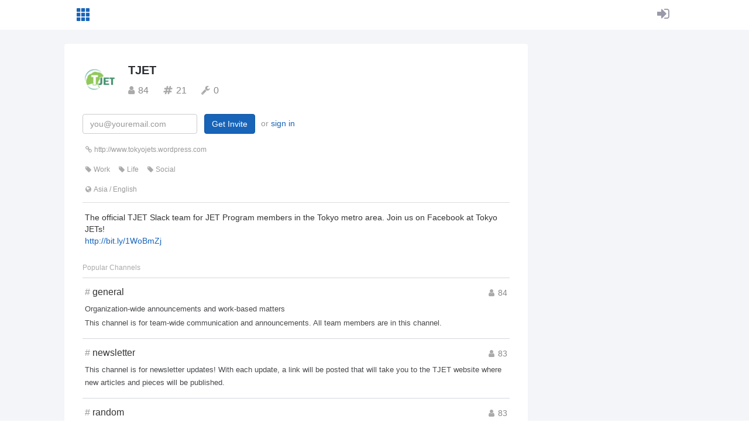

--- FILE ---
content_type: text/html; charset=utf-8
request_url: https://slofile.com/slack/tokyojet
body_size: 3030
content:
<!DOCTYPE html><html><head><meta content="text/html; charset=UTF-8" http-equiv="Content-Type" /><title>TJET - public Slack group profile on Slofile</title><link rel="stylesheet" href="/assets/application-711cb509985dba6fc83db93a634e482e68b945038e975c060780c1226b339c9f.css" media="all" /><script src="/assets/application-651e45651efa39fdb2d50530763e4fc443cc7fcee7a282e4c59eae411efc2df2.js"></script><meta name="csrf-param" content="authenticity_token" />
<meta name="csrf-token" content="9CF5DUm6QGm4QDE0r6PcwEReIHUSfYTy8Umaji2TLkEFsl162wi1agOjrXgK6n5aMCIN1A__43bdBLfX7UgYDg" /><meta content="The official TJET Slack team for JET Program members in the Tokyo metro area. Join us on Facebook at Tokyo JETs!
http://bit.ly/1WoBmZj" name="description" /><meta content="en_US" property="og:locale" /><meta content="TJET - public Slack group profile on Slofile" property="og:title" /><meta content="https://slofile.com/slack/tokyojet" property="og:url" /><meta content="website" property="og:type" /><meta content="Slofile" property="og:site_name" /><meta content="The official TJET Slack team for JET Program members in the Tokyo metro area. Join us on Facebook at Tokyo JETs!
http://bit.ly/1WoBmZj" property="og:description" /><meta content="https://avatars.slack-edge.com/2016-05-11/41855458326_a48ecb4cd27072ac3728_132.png" property="og:image" /><meta content="summary" name="twitter:card" /><meta content="@Slofile" name="twitter:site" /><meta content="TJET - public Slack group profile on Slofile" name="twitter:title" /><meta content="The official TJET Slack team for JET Program members in the Tokyo metro area. Join us on Facebook at Tokyo JETs!
http://bit.ly/1WoBmZj" name="twitter:description" /><meta name="twitter:label1" value="Members" /><meta name="twitter:data1" value="84" /><meta name="twitter:label2" value="Channels" /><meta name="twitter:data2" value="21" /><link href="//fonts.googleapis.com/css?family=Cabin" rel="stylesheet" type="text/css" /><link href="/favicon.ico" rel="shortcut icon" type="image/x-icon" /><link href="/apple-touch-icon.png" rel="apple-touch-icon" /><meta content="width=device-width, initial-scale=1" name="viewport" /><script async="" data-ad-client="ca-pub-1756113532440969" src="https://pagead2.googlesyndication.com/pagead/js/adsbygoogle.js"></script><script>(function(i,s,o,g,r,a,m){i['GoogleAnalyticsObject']=r;i[r]=i[r]||function(){
(i[r].q=i[r].q||[]).push(arguments)},i[r].l=1*new Date();a=s.createElement(o),
m=s.getElementsByTagName(o)[0];a.async=1;a.src=g;m.parentNode.insertBefore(a,m)
})(window,document,'script','//www.google-analytics.com/analytics.js','ga');
ga('create', 'UA-71859235-1', 'auto');
ga('send', 'pageview');</script></head><body class="teams show"><header id="general"><div class="container"><div class="account pull-right"><a href="/account"><i class="fa fa-sign-in"></i></a></div><div class="app-logo"><a href="/"><img src="/assets/app-icon-fb8d345bc45dcb26a3369f24ab96833ac2fadf17a0645b2a0882a2772ad64d4b.png" width="28" height="28" /></a></div></div></header><div class="team-detail"><div class="container"><div class="row"><div class="col-sm-9"><div class="panel"><div class="panel-body"><div class="icon"><img src="https://avatars.slack-edge.com/2016-05-11/41855458326_a48ecb4cd27072ac3728_132.png" width="60" height="60" /></div><div class="icon-right"><a target="new" class="name" href="">TJET</a><div class="counts"><div class="count" data-placement="top" data-toggle="tooltip" title="84 members"><i class="fa fa-user"></i>84</div><div class="count" data-placement="top" data-toggle="tooltip" title="21 channels"><i class="fa fa-hashtag"></i>21</div><div class="count" data-placement="top" data-toggle="tooltip" title="0 bots"><i class="fa fa-wrench"></i>0</div></div></div><div class="actions"><form class="form-inline" action="/slack/tokyojet/invite" accept-charset="UTF-8" method="post"><input name="utf8" type="hidden" value="&#x2713;" autocomplete="off" /><input type="hidden" name="authenticity_token" value="tjzmxJV20_qhbGeBxlbH8I2Nj5H_HJQ-iV5MvD-RS0v1xmWMfJDM1vlV-Rvwjttj5dbvfPIUXVy4o2RTgtVA4w" autocomplete="off" /><div class="form-group"><input type="email" name="email" id="email" value="" placeholder="you@youremail.com" class="form-control" /><input type="submit" name="commit" value="Get Invite" class="btn btn-primary btn-invite" data-disable-with="Get Invite" /><span class="sign-in">or <a target="new" href="https://tokyojet.slack.com">sign in</a></span></div></form></div><div class="links"><div class="link"><nobr><i class="fa fa-link"></i><a target="new" href="http://www.tokyojets.wordpress.com">http://www.tokyojets.wordpress.com</a></nobr></div><div class="link"><nobr class="foldable"><i class="fa fa-tag"></i><a href="/category/Work">Work</a></nobr><nobr class="foldable"><i class="fa fa-tag"></i><a href="/category/Life">Life</a></nobr><nobr class="foldable"><i class="fa fa-tag"></i><a href="/category/Social">Social</a></nobr></div><div class="link"><nobr><i class="fa fa-globe"></i><a href="/region/Asia">Asia</a> / <a href="/lang/English">English</a></nobr></div></div><div class="description"><p>The official TJET Slack team for JET Program members in the Tokyo metro area. Join us on Facebook at Tokyo JETs!
<br /><a href="http://bit.ly/1WoBmZj">http://bit.ly/1WoBmZj</a></p></div><div class="channels"><h2>Popular Channels</h2><div class="channel-list"><div class="channel"><div class="member-count pull-right"><i class="fa fa-user"></i>84</div><h3 class="name"><span>#</span>general</h3><div class="topic">Organization-wide announcements and work-based matters</div><div class="purpose">This channel is for team-wide communication and announcements. All team members are in this channel.</div></div><div class="channel"><div class="member-count pull-right"><i class="fa fa-user"></i>83</div><h3 class="name"><span>#</span>newsletter</h3><div class="purpose">This channel is for newsletter updates! With each update, a link will be posted that will take you to the TJET website where new articles and pieces will be published.</div></div><div class="channel"><div class="member-count pull-right"><i class="fa fa-user"></i>83</div><h3 class="name"><span>#</span>random</h3><div class="topic">Non-work banter and water cooler conversation</div><div class="purpose">A place for non-work-related flimflam, faffing, hodge-podge or jibber-jabber you'd prefer to keep out of more focused work-related channels.</div></div><div class="channel"><div class="member-count pull-right"><i class="fa fa-user"></i>82</div><h3 class="name"><span>#</span>_self-introductions</h3><div class="purpose">A place for incoming 2016 Tokyo JETs to introduce themselves to the rest of the community. Tell us a bit about yourself! :)</div></div><div class="channel"><div class="member-count pull-right"><i class="fa fa-user"></i>10</div><h3 class="name"><span>#</span>gamers</h3><div class="purpose">A channel for Tokyo JETs with an interest in video games, table top games, board games, going to arcades, or any other aspect of the gaming subculture. Feel free to discuss games, consoles, or invite people to gaming meet-ups!</div></div><div class="channel"><div class="member-count pull-right"><i class="fa fa-user"></i>10</div><h3 class="name"><span>#</span>trello-teachjet</h3><div class="purpose">A channel for all Tokyo JETs to discuss lesson plans and the use of TeachJET, the official TJET lesson plan database on Trello.</div></div><div class="channel"><div class="member-count pull-right"><i class="fa fa-user"></i>9</div><h3 class="name"><span>#</span>events</h3><div class="purpose">This channel is dedicated to announcing and discussing TJET-organized events.</div></div><div class="channel"><div class="member-count pull-right"><i class="fa fa-user"></i>9</div><h3 class="name"><span>#</span>tokyo-life-faqs</h3><div class="purpose">This public channel is a place to ask any and all questions pertaining to life in the Tokyo metro area!</div></div><div class="channel"><div class="member-count pull-right"><i class="fa fa-user"></i>8</div><h3 class="name"><span>#</span>2016-orientation</h3><div class="purpose">This public channel is open for all JETs to use during the 2016 JET Program Tokyo Orientation in Shinjuku.</div></div><div class="channel"><div class="member-count pull-right"><i class="fa fa-user"></i>8</div><h3 class="name"><span>#</span>japanese_studies</h3></div></div></div><div class="timezones"><h2>Timezones</h2><div class="ct-chart ct-perfect-fifth timezones-chart" data-counts="[0, 0, 0, 14, 0, 5, 18, 0, 1, 0, 0, 1, 7, 1, 3, 0, 6, 1, 1, 5, 20, 1, 0, 0, 0, 0]" data-zones="[&quot;-11&quot;, &quot;-10&quot;, &quot;-9&quot;, &quot;-8&quot;, &quot;-7&quot;, &quot;-6&quot;, &quot;-5&quot;, &quot;-4&quot;, &quot;-3&quot;, &quot;-2&quot;, &quot;-1&quot;, &quot;+0&quot;, &quot;+1&quot;, &quot;+2&quot;, &quot;+3&quot;, &quot;+4&quot;, &quot;+5&quot;, &quot;+6&quot;, &quot;+7&quot;, &quot;+8&quot;, &quot;+9&quot;, &quot;+10&quot;, &quot;+11&quot;, &quot;+12&quot;, &quot;+13&quot;, &quot;+14&quot;]"></div><div class="help-block">Number of members by timezones in UTC. DST applied.</div></div></div><div class="panel-footer">Last stats update: 2026-01-22 07:03:10 UTC</div></div></div></div></div></div><div class="home-welcome"><div class="container"><div class="sign-in"><a class="btn btn-primary" href="/account"><i class="fa fa-slack"></i> Add my Slack</a><span class="manage">or <a href="/account">sign in</a></span></div><div class="team-count">1217 Slack groups are listed on Slofile.</div></div></div><footer id="general"><div class="container"><div class="links"><a href="/">Home</a><a href="/how-it-works">How It Works</a><a href="/faq">FAQ</a><a href="/account">Sign In</a><a target="new" href="https://twitter.com/Slofile">Twitter</a><a target="new" href="https://fastvoted.com">FastVoted</a></div><div class="copyright">©2026 Slofile by <a href="https://twitter.com/moriook" target="new">@moriook</a></div></div></footer><script defer src="https://static.cloudflareinsights.com/beacon.min.js/vcd15cbe7772f49c399c6a5babf22c1241717689176015" integrity="sha512-ZpsOmlRQV6y907TI0dKBHq9Md29nnaEIPlkf84rnaERnq6zvWvPUqr2ft8M1aS28oN72PdrCzSjY4U6VaAw1EQ==" data-cf-beacon='{"version":"2024.11.0","token":"63d04e4255f24fc9bd94138d7ef81718","r":1,"server_timing":{"name":{"cfCacheStatus":true,"cfEdge":true,"cfExtPri":true,"cfL4":true,"cfOrigin":true,"cfSpeedBrain":true},"location_startswith":null}}' crossorigin="anonymous"></script>
</body></html>

--- FILE ---
content_type: text/html; charset=utf-8
request_url: https://www.google.com/recaptcha/api2/aframe
body_size: 268
content:
<!DOCTYPE HTML><html><head><meta http-equiv="content-type" content="text/html; charset=UTF-8"></head><body><script nonce="CHYOPnRtRUQObTXDqii88A">/** Anti-fraud and anti-abuse applications only. See google.com/recaptcha */ try{var clients={'sodar':'https://pagead2.googlesyndication.com/pagead/sodar?'};window.addEventListener("message",function(a){try{if(a.source===window.parent){var b=JSON.parse(a.data);var c=clients[b['id']];if(c){var d=document.createElement('img');d.src=c+b['params']+'&rc='+(localStorage.getItem("rc::a")?sessionStorage.getItem("rc::b"):"");window.document.body.appendChild(d);sessionStorage.setItem("rc::e",parseInt(sessionStorage.getItem("rc::e")||0)+1);localStorage.setItem("rc::h",'1769150326567');}}}catch(b){}});window.parent.postMessage("_grecaptcha_ready", "*");}catch(b){}</script></body></html>

--- FILE ---
content_type: application/javascript
request_url: https://slofile.com/assets/application-651e45651efa39fdb2d50530763e4fc443cc7fcee7a282e4c59eae411efc2df2.js
body_size: 56517
content:
!function(t,e){"object"==typeof module&&"object"==typeof module.exports?module.exports=t.document?e(t,!0):function(t){if(!t.document)throw new Error("jQuery requires a window with a document");return e(t)}:e(t)}("undefined"!=typeof window?window:this,function(t,e){function n(t){var e=!!t&&"length"in t&&t.length,n=ft.type(t);return"function"!==n&&!ft.isWindow(t)&&("array"===n||0===e||"number"==typeof e&&e>0&&e-1 in t)}function i(t,e,n){if(ft.isFunction(e))return ft.grep(t,function(t,i){return!!e.call(t,i,t)!==n});if(e.nodeType)return ft.grep(t,function(t){return t===e!==n});if("string"==typeof e){if(Et.test(e))return ft.filter(e,t,n);e=ft.filter(e,t)}return ft.grep(t,function(t){return ft.inArray(t,e)>-1!==n})}function r(t,e){do{t=t[e]}while(t&&1!==t.nodeType);return t}function o(t){var e={};return ft.each(t.match(Dt)||[],function(t,n){e[n]=!0}),e}function a(){it.addEventListener?(it.removeEventListener("DOMContentLoaded",s),t.removeEventListener("load",s)):(it.detachEvent("onreadystatechange",s),t.detachEvent("onload",s))}function s(){(it.addEventListener||"load"===t.event.type||"complete"===it.readyState)&&(a(),ft.ready())}function l(t,e,n){if(void 0===n&&1===t.nodeType){var i="data-"+e.replace(It,"-$1").toLowerCase();if("string"==typeof(n=t.getAttribute(i))){try{n="true"===n||"false"!==n&&("null"===n?null:+n+""===n?+n:Ot.test(n)?ft.parseJSON(n):n)}catch(t){}ft.data(t,e,n)}else n=void 0}return n}function u(t){var e;for(e in t)if(("data"!==e||!ft.isEmptyObject(t[e]))&&"toJSON"!==e)return!1;return!0}function c(t,e,n,i){if(Lt(t)){var r,o,a=ft.expando,s=t.nodeType,l=s?ft.cache:t,u=s?t[a]:t[a]&&a;if(u&&l[u]&&(i||l[u].data)||void 0!==n||"string"!=typeof e)return u||(u=s?t[a]=nt.pop()||ft.guid++:a),l[u]||(l[u]=s?{}:{toJSON:ft.noop}),"object"!=typeof e&&"function"!=typeof e||(i?l[u]=ft.extend(l[u],e):l[u].data=ft.extend(l[u].data,e)),o=l[u],i||(o.data||(o.data={}),o=o.data),void 0!==n&&(o[ft.camelCase(e)]=n),"string"==typeof e?null==(r=o[e])&&(r=o[ft.camelCase(e)]):r=o,r}}function d(t,e,n){if(Lt(t)){var i,r,o=t.nodeType,a=o?ft.cache:t,s=o?t[ft.expando]:ft.expando;if(a[s]){if(e&&(i=n?a[s]:a[s].data)){r=(e=ft.isArray(e)?e.concat(ft.map(e,ft.camelCase)):e in i||(e=ft.camelCase(e))in i?[e]:e.split(" ")).length;for(;r--;)delete i[e[r]];if(n?!u(i):!ft.isEmptyObject(i))return}(n||(delete a[s].data,u(a[s])))&&(o?ft.cleanData([t],!0):dt.deleteExpando||a!=a.window?delete a[s]:a[s]=void 0)}}}function h(t,e,n,i){var r,o=1,a=20,s=i?function(){return i.cur()}:function(){return ft.css(t,e,"")},l=s(),u=n&&n[3]||(ft.cssNumber[e]?"":"px"),c=(ft.cssNumber[e]||"px"!==u&&+l)&&Ht.exec(ft.css(t,e));if(c&&c[3]!==u){u=u||c[3],n=n||[],c=+l||1;do{c/=o=o||".5",ft.style(t,e,c+u)}while(o!==(o=s()/l)&&1!==o&&--a)}return n&&(c=+c||+l||0,r=n[1]?c+(n[1]+1)*n[2]:+n[2],i&&(i.unit=u,i.start=c,i.end=r)),r}function f(t){var e=Xt.split("|"),n=t.createDocumentFragment();if(n.createElement)for(;e.length;)n.createElement(e.pop());return n}function p(t,e){var n,i,r=0,o=void 0!==t.getElementsByTagName?t.getElementsByTagName(e||"*"):void 0!==t.querySelectorAll?t.querySelectorAll(e||"*"):void 0;if(!o)for(o=[],n=t.childNodes||t;null!=(i=n[r]);r++)!e||ft.nodeName(i,e)?o.push(i):ft.merge(o,p(i,e));return void 0===e||e&&ft.nodeName(t,e)?ft.merge([t],o):o}function m(t,e){for(var n,i=0;null!=(n=t[i]);i++)ft._data(n,"globalEval",!e||ft._data(e[i],"globalEval"))}function g(t){qt.test(t.type)&&(t.defaultChecked=t.checked)}function v(t,e,n,i,r){for(var o,a,s,l,u,c,d,h=t.length,v=f(e),y=[],b=0;b<h;b++)if((a=t[b])||0===a)if("object"===ft.type(a))ft.merge(y,a.nodeType?[a]:a);else if(Gt.test(a)){for(l=l||v.appendChild(e.createElement("div")),u=(Wt.exec(a)||["",""])[1].toLowerCase(),d=Yt[u]||Yt._default,l.innerHTML=d[1]+ft.htmlPrefilter(a)+d[2],o=d[0];o--;)l=l.lastChild;if(!dt.leadingWhitespace&&Vt.test(a)&&y.push(e.createTextNode(Vt.exec(a)[0])),!dt.tbody)for(o=(a="table"!==u||Qt.test(a)?"<table>"!==d[1]||Qt.test(a)?0:l:l.firstChild)&&a.childNodes.length;o--;)ft.nodeName(c=a.childNodes[o],"tbody")&&!c.childNodes.length&&a.removeChild(c);for(ft.merge(y,l.childNodes),l.textContent="";l.firstChild;)l.removeChild(l.firstChild);l=v.lastChild}else y.push(e.createTextNode(a));for(l&&v.removeChild(l),dt.appendChecked||ft.grep(p(y,"input"),g),b=0;a=y[b++];)if(i&&ft.inArray(a,i)>-1)r&&r.push(a);else if(s=ft.contains(a.ownerDocument,a),l=p(v.appendChild(a),"script"),s&&m(l),n)for(o=0;a=l[o++];)Ut.test(a.type||"")&&n.push(a);return l=null,v}function y(){return!0}function b(){return!1}function x(){try{return it.activeElement}catch(t){}}function w(t,e,n,i,r,o){var a,s;if("object"==typeof e){for(s in"string"!=typeof n&&(i=i||n,n=void 0),e)w(t,s,n,i,e[s],o);return t}if(null==i&&null==r?(r=n,i=n=void 0):null==r&&("string"==typeof n?(r=i,i=void 0):(r=i,i=n,n=void 0)),!1===r)r=b;else if(!r)return t;return 1===o&&(a=r,r=function(t){return ft().off(t),a.apply(this,arguments)},r.guid=a.guid||(a.guid=ft.guid++)),t.each(function(){ft.event.add(this,e,r,i,n)})}function C(t,e){return ft.nodeName(t,"table")&&ft.nodeName(11!==e.nodeType?e:e.firstChild,"tr")?t.getElementsByTagName("tbody")[0]||t.appendChild(t.ownerDocument.createElement("tbody")):t}function E(t){return t.type=(null!==ft.find.attr(t,"type"))+"/"+t.type,t}function T(t){var e=se.exec(t.type);return e?t.type=e[1]:t.removeAttribute("type"),t}function S(t,e){if(1===e.nodeType&&ft.hasData(t)){var n,i,r,o=ft._data(t),a=ft._data(e,o),s=o.events;if(s)for(n in delete a.handle,a.events={},s)for(i=0,r=s[n].length;i<r;i++)ft.event.add(e,n,s[n][i]);a.data&&(a.data=ft.extend({},a.data))}}function k(t,e){var n,i,r;if(1===e.nodeType){if(n=e.nodeName.toLowerCase(),!dt.noCloneEvent&&e[ft.expando]){for(i in(r=ft._data(e)).events)ft.removeEvent(e,i,r.handle);e.removeAttribute(ft.expando)}"script"===n&&e.text!==t.text?(E(e).text=t.text,T(e)):"object"===n?(e.parentNode&&(e.outerHTML=t.outerHTML),dt.html5Clone&&t.innerHTML&&!ft.trim(e.innerHTML)&&(e.innerHTML=t.innerHTML)):"input"===n&&qt.test(t.type)?(e.defaultChecked=e.checked=t.checked,e.value!==t.value&&(e.value=t.value)):"option"===n?e.defaultSelected=e.selected=t.defaultSelected:"input"!==n&&"textarea"!==n||(e.defaultValue=t.defaultValue)}}function N(t,e,n,i){e=ot.apply([],e);var r,o,a,s,l,u,c=0,d=t.length,h=d-1,f=e[0],m=ft.isFunction(f);if(m||d>1&&"string"==typeof f&&!dt.checkClone&&ae.test(f))return t.each(function(r){var o=t.eq(r);m&&(e[0]=f.call(this,r,o.html())),N(o,e,n,i)});if(d&&(r=(u=v(e,t[0].ownerDocument,!1,t,i)).firstChild,1===u.childNodes.length&&(u=r),r||i)){for(a=(s=ft.map(p(u,"script"),E)).length;c<d;c++)o=u,c!==h&&(o=ft.clone(o,!0,!0),a&&ft.merge(s,p(o,"script"))),n.call(t[c],o,c);if(a)for(l=s[s.length-1].ownerDocument,ft.map(s,T),c=0;c<a;c++)o=s[c],Ut.test(o.type||"")&&!ft._data(o,"globalEval")&&ft.contains(l,o)&&(o.src?ft._evalUrl&&ft._evalUrl(o.src):ft.globalEval((o.text||o.textContent||o.innerHTML||"").replace(le,"")));u=r=null}return t}function A(t,e,n){for(var i,r=e?ft.filter(e,t):t,o=0;null!=(i=r[o]);o++)n||1!==i.nodeType||ft.cleanData(p(i)),i.parentNode&&(n&&ft.contains(i.ownerDocument,i)&&m(p(i,"script")),i.parentNode.removeChild(i));return t}function j(t,e){var n=ft(e.createElement(t)).appendTo(e.body),i=ft.css(n[0],"display");return n.detach(),i}function D(t){var e=it,n=de[t];return n||("none"!==(n=j(t,e))&&n||((e=((ce=(ce||ft("<iframe frameborder='0' width='0' height='0'/>")).appendTo(e.documentElement))[0].contentWindow||ce[0].contentDocument).document).write(),e.close(),n=j(t,e),ce.detach()),de[t]=n),n}function $(t,e){return{get:function(){if(!t())return(this.get=e).apply(this,arguments);delete this.get}}}function L(t){if(t in ke)return t;for(var e=t.charAt(0).toUpperCase()+t.slice(1),n=Se.length;n--;)if((t=Se[n]+e)in ke)return t}function O(t,e){for(var n,i,r,o=[],a=0,s=t.length;a<s;a++)(i=t[a]).style&&(o[a]=ft._data(i,"olddisplay"),n=i.style.display,e?(o[a]||"none"!==n||(i.style.display=""),""===i.style.display&&zt(i)&&(o[a]=ft._data(i,"olddisplay",D(i.nodeName)))):(r=zt(i),(n&&"none"!==n||!r)&&ft._data(i,"olddisplay",r?n:ft.css(i,"display"))));for(a=0;a<s;a++)(i=t[a]).style&&(e&&"none"!==i.style.display&&""!==i.style.display||(i.style.display=e?o[a]||"":"none"));return t}function I(t,e,n){var i=Ce.exec(e);return i?Math.max(0,i[1]-(n||0))+(i[2]||"px"):e}function M(t,e,n,i,r){for(var o=n===(i?"border":"content")?4:"width"===e?1:0,a=0;o<4;o+=2)"margin"===n&&(a+=ft.css(t,n+Ft[o],!0,r)),i?("content"===n&&(a-=ft.css(t,"padding"+Ft[o],!0,r)),"margin"!==n&&(a-=ft.css(t,"border"+Ft[o]+"Width",!0,r))):(a+=ft.css(t,"padding"+Ft[o],!0,r),"padding"!==n&&(a+=ft.css(t,"border"+Ft[o]+"Width",!0,r)));return a}function _(t,e,n){var i=!0,r="width"===e?t.offsetWidth:t.offsetHeight,o=ge(t),a=dt.boxSizing&&"border-box"===ft.css(t,"boxSizing",!1,o);if(r<=0||null==r){if(((r=ve(t,e,o))<0||null==r)&&(r=t.style[e]),fe.test(r))return r;i=a&&(dt.boxSizingReliable()||r===t.style[e]),r=parseFloat(r)||0}return r+M(t,e,n||(a?"border":"content"),i,o)+"px"}function R(t,e,n,i,r){return new R.prototype.init(t,e,n,i,r)}function P(){return t.setTimeout(function(){Ne=void 0}),Ne=ft.now()}function H(t,e){var n,i={height:t},r=0;for(e=e?1:0;r<4;r+=2-e)i["margin"+(n=Ft[r])]=i["padding"+n]=t;return e&&(i.opacity=i.width=t),i}function F(t,e,n){for(var i,r=(q.tweeners[e]||[]).concat(q.tweeners["*"]),o=0,a=r.length;o<a;o++)if(i=r[o].call(n,e,t))return i}function z(t,e,n){var i,r,o,a,s,l,u,c=this,d={},h=t.style,f=t.nodeType&&zt(t),p=ft._data(t,"fxshow");for(i in n.queue||(null==(s=ft._queueHooks(t,"fx")).unqueued&&(s.unqueued=0,l=s.empty.fire,s.empty.fire=function(){s.unqueued||l()}),s.unqueued++,c.always(function(){c.always(function(){s.unqueued--,ft.queue(t,"fx").length||s.empty.fire()})})),1===t.nodeType&&("height"in e||"width"in e)&&(n.overflow=[h.overflow,h.overflowX,h.overflowY],"inline"===("none"===(u=ft.css(t,"display"))?ft._data(t,"olddisplay")||D(t.nodeName):u)&&"none"===ft.css(t,"float")&&(dt.inlineBlockNeedsLayout&&"inline"!==D(t.nodeName)?h.zoom=1:h.display="inline-block")),n.overflow&&(h.overflow="hidden",dt.shrinkWrapBlocks()||c.always(function(){h.overflow=n.overflow[0],h.overflowX=n.overflow[1],h.overflowY=n.overflow[2]})),e)if(r=e[i],je.exec(r)){if(delete e[i],o=o||"toggle"===r,r===(f?"hide":"show")){if("show"!==r||!p||void 0===p[i])continue;f=!0}d[i]=p&&p[i]||ft.style(t,i)}else u=void 0;if(ft.isEmptyObject(d))"inline"===("none"===u?D(t.nodeName):u)&&(h.display=u);else for(i in p?"hidden"in p&&(f=p.hidden):p=ft._data(t,"fxshow",{}),o&&(p.hidden=!f),f?ft(t).show():c.done(function(){ft(t).hide()}),c.done(function(){var e;for(e in ft._removeData(t,"fxshow"),d)ft.style(t,e,d[e])}),d)a=F(f?p[i]:0,i,c),i in p||(p[i]=a.start,f&&(a.end=a.start,a.start="width"===i||"height"===i?1:0))}function B(t,e){var n,i,r,o,a;for(n in t)if(r=e[i=ft.camelCase(n)],o=t[n],ft.isArray(o)&&(r=o[1],o=t[n]=o[0]),n!==i&&(t[i]=o,delete t[n]),(a=ft.cssHooks[i])&&"expand"in a)for(n in o=a.expand(o),delete t[i],o)n in t||(t[n]=o[n],e[n]=r);else e[i]=r}function q(t,e,n){var i,r,o=0,a=q.prefilters.length,s=ft.Deferred().always(function(){delete l.elem}),l=function(){if(r)return!1;for(var e=Ne||P(),n=Math.max(0,u.startTime+u.duration-e),i=1-(n/u.duration||0),o=0,a=u.tweens.length;o<a;o++)u.tweens[o].run(i);return s.notifyWith(t,[u,i,n]),i<1&&a?n:(s.resolveWith(t,[u]),!1)},u=s.promise({elem:t,props:ft.extend({},e),opts:ft.extend(!0,{specialEasing:{},easing:ft.easing._default},n),originalProperties:e,originalOptions:n,startTime:Ne||P(),duration:n.duration,tweens:[],createTween:function(e,n){var i=ft.Tween(t,u.opts,e,n,u.opts.specialEasing[e]||u.opts.easing);return u.tweens.push(i),i},stop:function(e){var n=0,i=e?u.tweens.length:0;if(r)return this;for(r=!0;n<i;n++)u.tweens[n].run(1);return e?(s.notifyWith(t,[u,1,0]),s.resolveWith(t,[u,e])):s.rejectWith(t,[u,e]),this}}),c=u.props;for(B(c,u.opts.specialEasing);o<a;o++)if(i=q.prefilters[o].call(u,t,c,u.opts))return ft.isFunction(i.stop)&&(ft._queueHooks(u.elem,u.opts.queue).stop=ft.proxy(i.stop,i)),i;return ft.map(c,F,u),ft.isFunction(u.opts.start)&&u.opts.start.call(t,u),ft.fx.timer(ft.extend(l,{elem:t,anim:u,queue:u.opts.queue})),u.progress(u.opts.progress).done(u.opts.done,u.opts.complete).fail(u.opts.fail).always(u.opts.always)}function W(t){return ft.attr(t,"class")||""}function U(t){return function(e,n){"string"!=typeof e&&(n=e,e="*");var i,r=0,o=e.toLowerCase().match(Dt)||[];if(ft.isFunction(n))for(;i=o[r++];)"+"===i.charAt(0)?(i=i.slice(1)||"*",(t[i]=t[i]||[]).unshift(n)):(t[i]=t[i]||[]).push(n)}}function V(t,e,n,i){function r(s){var l;return o[s]=!0,ft.each(t[s]||[],function(t,s){var u=s(e,n,i);return"string"!=typeof u||a||o[u]?a?!(l=u):void 0:(e.dataTypes.unshift(u),r(u),!1)}),l}var o={},a=t===tn;return r(e.dataTypes[0])||!o["*"]&&r("*")}function X(t,e){var n,i,r=ft.ajaxSettings.flatOptions||{};for(i in e)void 0!==e[i]&&((r[i]?t:n||(n={}))[i]=e[i]);return n&&ft.extend(!0,t,n),t}function Y(t,e,n){for(var i,r,o,a,s=t.contents,l=t.dataTypes;"*"===l[0];)l.shift(),void 0===r&&(r=t.mimeType||e.getResponseHeader("Content-Type"));if(r)for(a in s)if(s[a]&&s[a].test(r)){l.unshift(a);break}if(l[0]in n)o=l[0];else{for(a in n){if(!l[0]||t.converters[a+" "+l[0]]){o=a;break}i||(i=a)}o=o||i}if(o)return o!==l[0]&&l.unshift(o),n[o]}function G(t,e,n,i){var r,o,a,s,l,u={},c=t.dataTypes.slice();if(c[1])for(a in t.converters)u[a.toLowerCase()]=t.converters[a];for(o=c.shift();o;)if(t.responseFields[o]&&(n[t.responseFields[o]]=e),!l&&i&&t.dataFilter&&(e=t.dataFilter(e,t.dataType)),l=o,o=c.shift())if("*"===o)o=l;else if("*"!==l&&l!==o){if(!(a=u[l+" "+o]||u["* "+o]))for(r in u)if((s=r.split(" "))[1]===o&&(a=u[l+" "+s[0]]||u["* "+s[0]])){!0===a?a=u[r]:!0!==u[r]&&(o=s[0],c.unshift(s[1]));break}if(!0!==a)if(a&&t.throws)e=a(e);else try{e=a(e)}catch(t){return{state:"parsererror",error:a?t:"No conversion from "+l+" to "+o}}}return{state:"success",data:e}}function Q(t){return t.style&&t.style.display||ft.css(t,"display")}function J(t){if(!ft.contains(t.ownerDocument||it,t))return!0;for(;t&&1===t.nodeType;){if("none"===Q(t)||"hidden"===t.type)return!0;t=t.parentNode}return!1}function K(t,e,n,i){var r;if(ft.isArray(e))ft.each(e,function(e,r){n||an.test(t)?i(t,r):K(t+"["+("object"==typeof r&&null!=r?e:"")+"]",r,n,i)});else if(n||"object"!==ft.type(e))i(t,e);else for(r in e)K(t+"["+r+"]",e[r],n,i)}function Z(){try{return new t.XMLHttpRequest}catch(t){}}function tt(){try{return new t.ActiveXObject("Microsoft.XMLHTTP")}catch(t){}}function et(t){return ft.isWindow(t)?t:9===t.nodeType&&(t.defaultView||t.parentWindow)}var nt=[],it=t.document,rt=nt.slice,ot=nt.concat,at=nt.push,st=nt.indexOf,lt={},ut=lt.toString,ct=lt.hasOwnProperty,dt={},ht="1.12.4",ft=function(t,e){return new ft.fn.init(t,e)},pt=/^[\s\uFEFF\xA0]+|[\s\uFEFF\xA0]+$/g,mt=/^-ms-/,gt=/-([\da-z])/gi,vt=function(t,e){return e.toUpperCase()};ft.fn=ft.prototype={jquery:ht,constructor:ft,selector:"",length:0,toArray:function(){return rt.call(this)},get:function(t){return null!=t?t<0?this[t+this.length]:this[t]:rt.call(this)},pushStack:function(t){var e=ft.merge(this.constructor(),t);return e.prevObject=this,e.context=this.context,e},each:function(t){return ft.each(this,t)},map:function(t){return this.pushStack(ft.map(this,function(e,n){return t.call(e,n,e)}))},slice:function(){return this.pushStack(rt.apply(this,arguments))},first:function(){return this.eq(0)},last:function(){return this.eq(-1)},eq:function(t){var e=this.length,n=+t+(t<0?e:0);return this.pushStack(n>=0&&n<e?[this[n]]:[])},end:function(){return this.prevObject||this.constructor()},push:at,sort:nt.sort,splice:nt.splice},ft.extend=ft.fn.extend=function(){var t,e,n,i,r,o,a=arguments[0]||{},s=1,l=arguments.length,u=!1;for("boolean"==typeof a&&(u=a,a=arguments[s]||{},s++),"object"==typeof a||ft.isFunction(a)||(a={}),s===l&&(a=this,s--);s<l;s++)if(null!=(r=arguments[s]))for(i in r)t=a[i],a!==(n=r[i])&&(u&&n&&(ft.isPlainObject(n)||(e=ft.isArray(n)))?(e?(e=!1,o=t&&ft.isArray(t)?t:[]):o=t&&ft.isPlainObject(t)?t:{},a[i]=ft.extend(u,o,n)):void 0!==n&&(a[i]=n));return a},ft.extend({expando:"jQuery"+(ht+Math.random()).replace(/\D/g,""),isReady:!0,error:function(t){throw new Error(t)},noop:function(){},isFunction:function(t){return"function"===ft.type(t)},isArray:Array.isArray||function(t){return"array"===ft.type(t)},isWindow:function(t){return null!=t&&t==t.window},isNumeric:function(t){var e=t&&t.toString();return!ft.isArray(t)&&e-parseFloat(e)+1>=0},isEmptyObject:function(t){var e;for(e in t)return!1;return!0},isPlainObject:function(t){var e;if(!t||"object"!==ft.type(t)||t.nodeType||ft.isWindow(t))return!1;try{if(t.constructor&&!ct.call(t,"constructor")&&!ct.call(t.constructor.prototype,"isPrototypeOf"))return!1}catch(t){return!1}if(!dt.ownFirst)for(e in t)return ct.call(t,e);for(e in t);return void 0===e||ct.call(t,e)},type:function(t){return null==t?t+"":"object"==typeof t||"function"==typeof t?lt[ut.call(t)]||"object":typeof t},globalEval:function(e){e&&ft.trim(e)&&(t.execScript||function(e){t.eval.call(t,e)})(e)},camelCase:function(t){return t.replace(mt,"ms-").replace(gt,vt)},nodeName:function(t,e){return t.nodeName&&t.nodeName.toLowerCase()===e.toLowerCase()},each:function(t,e){var i,r=0;if(n(t))for(i=t.length;r<i&&!1!==e.call(t[r],r,t[r]);r++);else for(r in t)if(!1===e.call(t[r],r,t[r]))break;return t},trim:function(t){return null==t?"":(t+"").replace(pt,"")},makeArray:function(t,e){var i=e||[];return null!=t&&(n(Object(t))?ft.merge(i,"string"==typeof t?[t]:t):at.call(i,t)),i},inArray:function(t,e,n){var i;if(e){if(st)return st.call(e,t,n);for(i=e.length,n=n?n<0?Math.max(0,i+n):n:0;n<i;n++)if(n in e&&e[n]===t)return n}return-1},merge:function(t,e){for(var n=+e.length,i=0,r=t.length;i<n;)t[r++]=e[i++];if(n!=n)for(;void 0!==e[i];)t[r++]=e[i++];return t.length=r,t},grep:function(t,e,n){for(var i=[],r=0,o=t.length,a=!n;r<o;r++)!e(t[r],r)!==a&&i.push(t[r]);return i},map:function(t,e,i){var r,o,a=0,s=[];if(n(t))for(r=t.length;a<r;a++)null!=(o=e(t[a],a,i))&&s.push(o);else for(a in t)null!=(o=e(t[a],a,i))&&s.push(o);return ot.apply([],s)},guid:1,proxy:function(t,e){var n,i,r;if("string"==typeof e&&(r=t[e],e=t,t=r),ft.isFunction(t))return n=rt.call(arguments,2),i=function(){return t.apply(e||this,n.concat(rt.call(arguments)))},i.guid=t.guid=t.guid||ft.guid++,i},now:function(){return+new Date},support:dt}),"function"==typeof Symbol&&(ft.fn[Symbol.iterator]=nt[Symbol.iterator]),ft.each("Boolean Number String Function Array Date RegExp Object Error Symbol".split(" "),function(t,e){lt["[object "+e+"]"]=e.toLowerCase()});var yt=function(t){function e(t,e,n,i){var r,o,a,s,l,u,d,f,p=e&&e.ownerDocument,m=e?e.nodeType:9;if(n=n||[],"string"!=typeof t||!t||1!==m&&9!==m&&11!==m)return n;if(!i&&((e?e.ownerDocument||e:F)!==L&&$(e),e=e||L,I)){if(11!==m&&(u=vt.exec(t)))if(r=u[1]){if(9===m){if(!(a=e.getElementById(r)))return n;if(a.id===r)return n.push(a),n}else if(p&&(a=p.getElementById(r))&&P(e,a)&&a.id===r)return n.push(a),n}else{if(u[2])return K.apply(n,e.getElementsByTagName(t)),n;if((r=u[3])&&w.getElementsByClassName&&e.getElementsByClassName)return K.apply(n,e.getElementsByClassName(r)),n}if(w.qsa&&!U[t+" "]&&(!M||!M.test(t))){if(1!==m)p=e,f=t;else if("object"!==e.nodeName.toLowerCase()){for((s=e.getAttribute("id"))?s=s.replace(bt,"\\$&"):e.setAttribute("id",s=H),o=(d=S(t)).length,l=ht.test(s)?"#"+s:"[id='"+s+"']";o--;)d[o]=l+" "+h(d[o]);f=d.join(","),p=yt.test(t)&&c(e.parentNode)||e}if(f)try{return K.apply(n,p.querySelectorAll(f)),n}catch(t){}finally{s===H&&e.removeAttribute("id")}}}return N(t.replace(st,"$1"),e,n,i)}function n(){function t(n,i){return e.push(n+" ")>C.cacheLength&&delete t[e.shift()],t[n+" "]=i}var e=[];return t}function i(t){return t[H]=!0,t}function r(t){var e=L.createElement("div");try{return!!t(e)}catch(t){return!1}finally{e.parentNode&&e.parentNode.removeChild(e),e=null}}function o(t,e){for(var n=t.split("|"),i=n.length;i--;)C.attrHandle[n[i]]=e}function a(t,e){var n=e&&t,i=n&&1===t.nodeType&&1===e.nodeType&&(~e.sourceIndex||X)-(~t.sourceIndex||X);if(i)return i;if(n)for(;n=n.nextSibling;)if(n===e)return-1;return t?1:-1}function s(t){return function(e){return"input"===e.nodeName.toLowerCase()&&e.type===t}}function l(t){return function(e){var n=e.nodeName.toLowerCase();return("input"===n||"button"===n)&&e.type===t}}function u(t){return i(function(e){return e=+e,i(function(n,i){for(var r,o=t([],n.length,e),a=o.length;a--;)n[r=o[a]]&&(n[r]=!(i[r]=n[r]))})})}function c(t){return t&&void 0!==t.getElementsByTagName&&t}function d(){}function h(t){for(var e=0,n=t.length,i="";e<n;e++)i+=t[e].value;return i}function f(t,e,n){var i=e.dir,r=n&&"parentNode"===i,o=B++;return e.first?function(e,n,o){for(;e=e[i];)if(1===e.nodeType||r)return t(e,n,o)}:function(e,n,a){var s,l,u,c=[z,o];if(a){for(;e=e[i];)if((1===e.nodeType||r)&&t(e,n,a))return!0}else for(;e=e[i];)if(1===e.nodeType||r){if((s=(l=(u=e[H]||(e[H]={}))[e.uniqueID]||(u[e.uniqueID]={}))[i])&&s[0]===z&&s[1]===o)return c[2]=s[2];if(l[i]=c,c[2]=t(e,n,a))return!0}}}function p(t){return t.length>1?function(e,n,i){for(var r=t.length;r--;)if(!t[r](e,n,i))return!1;return!0}:t[0]}function m(t,n,i){for(var r=0,o=n.length;r<o;r++)e(t,n[r],i);return i}function g(t,e,n,i,r){for(var o,a=[],s=0,l=t.length,u=null!=e;s<l;s++)(o=t[s])&&(n&&!n(o,i,r)||(a.push(o),u&&e.push(s)));return a}function v(t,e,n,r,o,a){return r&&!r[H]&&(r=v(r)),o&&!o[H]&&(o=v(o,a)),i(function(i,a,s,l){var u,c,d,h=[],f=[],p=a.length,v=i||m(e||"*",s.nodeType?[s]:s,[]),y=!t||!i&&e?v:g(v,h,t,s,l),b=n?o||(i?t:p||r)?[]:a:y;if(n&&n(y,b,s,l),r)for(u=g(b,f),r(u,[],s,l),c=u.length;c--;)(d=u[c])&&(b[f[c]]=!(y[f[c]]=d));if(i){if(o||t){if(o){for(u=[],c=b.length;c--;)(d=b[c])&&u.push(y[c]=d);o(null,b=[],u,l)}for(c=b.length;c--;)(d=b[c])&&(u=o?tt(i,d):h[c])>-1&&(i[u]=!(a[u]=d))}}else b=g(b===a?b.splice(p,b.length):b),o?o(null,a,b,l):K.apply(a,b)})}function y(t){for(var e,n,i,r=t.length,o=C.relative[t[0].type],a=o||C.relative[" "],s=o?1:0,l=f(function(t){return t===e},a,!0),u=f(function(t){return tt(e,t)>-1},a,!0),c=[function(t,n,i){var r=!o&&(i||n!==A)||((e=n).nodeType?l(t,n,i):u(t,n,i));return e=null,r}];s<r;s++)if(n=C.relative[t[s].type])c=[f(p(c),n)];else{if((n=C.filter[t[s].type].apply(null,t[s].matches))[H]){for(i=++s;i<r&&!C.relative[t[i].type];i++);return v(s>1&&p(c),s>1&&h(t.slice(0,s-1).concat({value:" "===t[s-2].type?"*":""})).replace(st,"$1"),n,s<i&&y(t.slice(s,i)),i<r&&y(t=t.slice(i)),i<r&&h(t))}c.push(n)}return p(c)}function b(t,n){var r=n.length>0,o=t.length>0,a=function(i,a,s,l,u){var c,d,h,f=0,p="0",m=i&&[],v=[],y=A,b=i||o&&C.find.TAG("*",u),x=z+=null==y?1:Math.random()||.1,w=b.length;for(u&&(A=a===L||a||u);p!==w&&null!=(c=b[p]);p++){if(o&&c){for(d=0,a||c.ownerDocument===L||($(c),s=!I);h=t[d++];)if(h(c,a||L,s)){l.push(c);break}u&&(z=x)}r&&((c=!h&&c)&&f--,i&&m.push(c))}if(f+=p,r&&p!==f){for(d=0;h=n[d++];)h(m,v,a,s);if(i){if(f>0)for(;p--;)m[p]||v[p]||(v[p]=Q.call(l));v=g(v)}K.apply(l,v),u&&!i&&v.length>0&&f+n.length>1&&e.uniqueSort(l)}return u&&(z=x,A=y),m};return r?i(a):a}var x,w,C,E,T,S,k,N,A,j,D,$,L,O,I,M,_,R,P,H="sizzle"+1*new Date,F=t.document,z=0,B=0,q=n(),W=n(),U=n(),V=function(t,e){return t===e&&(D=!0),0},X=1<<31,Y={}.hasOwnProperty,G=[],Q=G.pop,J=G.push,K=G.push,Z=G.slice,tt=function(t,e){for(var n=0,i=t.length;n<i;n++)if(t[n]===e)return n;return-1},et="checked|selected|async|autofocus|autoplay|controls|defer|disabled|hidden|ismap|loop|multiple|open|readonly|required|scoped",nt="[\\x20\\t\\r\\n\\f]",it="(?:\\\\.|[\\w-]|[^\\x00-\\xa0])+",rt="\\["+nt+"*("+it+")(?:"+nt+"*([*^$|!~]?=)"+nt+"*(?:'((?:\\\\.|[^\\\\'])*)'|\"((?:\\\\.|[^\\\\\"])*)\"|("+it+"))|)"+nt+"*\\]",ot=":("+it+")(?:\\((('((?:\\\\.|[^\\\\'])*)'|\"((?:\\\\.|[^\\\\\"])*)\")|((?:\\\\.|[^\\\\()[\\]]|"+rt+")*)|.*)\\)|)",at=new RegExp(nt+"+","g"),st=new RegExp("^"+nt+"+|((?:^|[^\\\\])(?:\\\\.)*)"+nt+"+$","g"),lt=new RegExp("^"+nt+"*,"+nt+"*"),ut=new RegExp("^"+nt+"*([>+~]|"+nt+")"+nt+"*"),ct=new RegExp("="+nt+"*([^\\]'\"]*?)"+nt+"*\\]","g"),dt=new RegExp(ot),ht=new RegExp("^"+it+"$"),ft={ID:new RegExp("^#("+it+")"),CLASS:new RegExp("^\\.("+it+")"),TAG:new RegExp("^("+it+"|[*])"),ATTR:new RegExp("^"+rt),PSEUDO:new RegExp("^"+ot),CHILD:new RegExp("^:(only|first|last|nth|nth-last)-(child|of-type)(?:\\("+nt+"*(even|odd|(([+-]|)(\\d*)n|)"+nt+"*(?:([+-]|)"+nt+"*(\\d+)|))"+nt+"*\\)|)","i"),bool:new RegExp("^(?:"+et+")$","i"),needsContext:new RegExp("^"+nt+"*[>+~]|:(even|odd|eq|gt|lt|nth|first|last)(?:\\("+nt+"*((?:-\\d)?\\d*)"+nt+"*\\)|)(?=[^-]|$)","i")},pt=/^(?:input|select|textarea|button)$/i,mt=/^h\d$/i,gt=/^[^{]+\{\s*\[native \w/,vt=/^(?:#([\w-]+)|(\w+)|\.([\w-]+))$/,yt=/[+~]/,bt=/'|\\/g,xt=new RegExp("\\\\([\\da-f]{1,6}"+nt+"?|("+nt+")|.)","ig"),wt=function(t,e,n){var i="0x"+e-65536;return i!=i||n?e:i<0?String.fromCharCode(i+65536):String.fromCharCode(i>>10|55296,1023&i|56320)},Ct=function(){$()};try{K.apply(G=Z.call(F.childNodes),F.childNodes),G[F.childNodes.length].nodeType}catch(t){K={apply:G.length?function(t,e){J.apply(t,Z.call(e))}:function(t,e){for(var n=t.length,i=0;t[n++]=e[i++];);t.length=n-1}}}for(x in w=e.support={},T=e.isXML=function(t){var e=t&&(t.ownerDocument||t).documentElement;return!!e&&"HTML"!==e.nodeName},$=e.setDocument=function(t){var e,n,i=t?t.ownerDocument||t:F;return i!==L&&9===i.nodeType&&i.documentElement?(O=(L=i).documentElement,I=!T(L),(n=L.defaultView)&&n.top!==n&&(n.addEventListener?n.addEventListener("unload",Ct,!1):n.attachEvent&&n.attachEvent("onunload",Ct)),w.attributes=r(function(t){return t.className="i",!t.getAttribute("className")}),w.getElementsByTagName=r(function(t){return t.appendChild(L.createComment("")),!t.getElementsByTagName("*").length}),w.getElementsByClassName=gt.test(L.getElementsByClassName),w.getById=r(function(t){return O.appendChild(t).id=H,!L.getElementsByName||!L.getElementsByName(H).length}),w.getById?(C.find.ID=function(t,e){if(void 0!==e.getElementById&&I){var n=e.getElementById(t);return n?[n]:[]}},C.filter.ID=function(t){var e=t.replace(xt,wt);return function(t){return t.getAttribute("id")===e}}):(delete C.find.ID,C.filter.ID=function(t){var e=t.replace(xt,wt);return function(t){var n=void 0!==t.getAttributeNode&&t.getAttributeNode("id");return n&&n.value===e}}),C.find.TAG=w.getElementsByTagName?function(t,e){return void 0!==e.getElementsByTagName?e.getElementsByTagName(t):w.qsa?e.querySelectorAll(t):void 0}:function(t,e){var n,i=[],r=0,o=e.getElementsByTagName(t);if("*"===t){for(;n=o[r++];)1===n.nodeType&&i.push(n);return i}return o},C.find.CLASS=w.getElementsByClassName&&function(t,e){if(void 0!==e.getElementsByClassName&&I)return e.getElementsByClassName(t)},_=[],M=[],(w.qsa=gt.test(L.querySelectorAll))&&(r(function(t){O.appendChild(t).innerHTML="<a id='"+H+"'></a><select id='"+H+"-\r\\' msallowcapture=''><option selected=''></option></select>",t.querySelectorAll("[msallowcapture^='']").length&&M.push("[*^$]="+nt+"*(?:''|\"\")"),t.querySelectorAll("[selected]").length||M.push("\\["+nt+"*(?:value|"+et+")"),t.querySelectorAll("[id~="+H+"-]").length||M.push("~="),t.querySelectorAll(":checked").length||M.push(":checked"),t.querySelectorAll("a#"+H+"+*").length||M.push(".#.+[+~]")}),r(function(t){var e=L.createElement("input");e.setAttribute("type","hidden"),t.appendChild(e).setAttribute("name","D"),t.querySelectorAll("[name=d]").length&&M.push("name"+nt+"*[*^$|!~]?="),t.querySelectorAll(":enabled").length||M.push(":enabled",":disabled"),t.querySelectorAll("*,:x"),M.push(",.*:")})),(w.matchesSelector=gt.test(R=O.matches||O.webkitMatchesSelector||O.mozMatchesSelector||O.oMatchesSelector||O.msMatchesSelector))&&r(function(t){w.disconnectedMatch=R.call(t,"div"),R.call(t,"[s!='']:x"),_.push("!=",ot)}),M=M.length&&new RegExp(M.join("|")),_=_.length&&new RegExp(_.join("|")),e=gt.test(O.compareDocumentPosition),P=e||gt.test(O.contains)?function(t,e){var n=9===t.nodeType?t.documentElement:t,i=e&&e.parentNode;return t===i||!(!i||1!==i.nodeType||!(n.contains?n.contains(i):t.compareDocumentPosition&&16&t.compareDocumentPosition(i)))}:function(t,e){if(e)for(;e=e.parentNode;)if(e===t)return!0;return!1},V=e?function(t,e){if(t===e)return D=!0,0;var n=!t.compareDocumentPosition-!e.compareDocumentPosition;return n||(1&(n=(t.ownerDocument||t)===(e.ownerDocument||e)?t.compareDocumentPosition(e):1)||!w.sortDetached&&e.compareDocumentPosition(t)===n?t===L||t.ownerDocument===F&&P(F,t)?-1:e===L||e.ownerDocument===F&&P(F,e)?1:j?tt(j,t)-tt(j,e):0:4&n?-1:1)}:function(t,e){if(t===e)return D=!0,0;var n,i=0,r=t.parentNode,o=e.parentNode,s=[t],l=[e];if(!r||!o)return t===L?-1:e===L?1:r?-1:o?1:j?tt(j,t)-tt(j,e):0;if(r===o)return a(t,e);for(n=t;n=n.parentNode;)s.unshift(n);for(n=e;n=n.parentNode;)l.unshift(n);for(;s[i]===l[i];)i++;return i?a(s[i],l[i]):s[i]===F?-1:l[i]===F?1:0},L):L},e.matches=function(t,n){return e(t,null,null,n)},e.matchesSelector=function(t,n){if((t.ownerDocument||t)!==L&&$(t),n=n.replace(ct,"='$1']"),w.matchesSelector&&I&&!U[n+" "]&&(!_||!_.test(n))&&(!M||!M.test(n)))try{var i=R.call(t,n);if(i||w.disconnectedMatch||t.document&&11!==t.document.nodeType)return i}catch(t){}return e(n,L,null,[t]).length>0},e.contains=function(t,e){return(t.ownerDocument||t)!==L&&$(t),P(t,e)},e.attr=function(t,e){(t.ownerDocument||t)!==L&&$(t);var n=C.attrHandle[e.toLowerCase()],i=n&&Y.call(C.attrHandle,e.toLowerCase())?n(t,e,!I):void 0;return void 0!==i?i:w.attributes||!I?t.getAttribute(e):(i=t.getAttributeNode(e))&&i.specified?i.value:null},e.error=function(t){throw new Error("Syntax error, unrecognized expression: "+t)},e.uniqueSort=function(t){var e,n=[],i=0,r=0;if(D=!w.detectDuplicates,j=!w.sortStable&&t.slice(0),t.sort(V),D){for(;e=t[r++];)e===t[r]&&(i=n.push(r));for(;i--;)t.splice(n[i],1)}return j=null,t},E=e.getText=function(t){var e,n="",i=0,r=t.nodeType;if(r){if(1===r||9===r||11===r){if("string"==typeof t.textContent)return t.textContent;for(t=t.firstChild;t;t=t.nextSibling)n+=E(t)}else if(3===r||4===r)return t.nodeValue}else for(;e=t[i++];)n+=E(e);return n},C=e.selectors={cacheLength:50,createPseudo:i,match:ft,attrHandle:{},find:{},relative:{">":{dir:"parentNode",first:!0}," ":{dir:"parentNode"},"+":{dir:"previousSibling",first:!0},"~":{dir:"previousSibling"}},preFilter:{ATTR:function(t){return t[1]=t[1].replace(xt,wt),t[3]=(t[3]||t[4]||t[5]||"").replace(xt,wt),"~="===t[2]&&(t[3]=" "+t[3]+" "),t.slice(0,4)},CHILD:function(t){return t[1]=t[1].toLowerCase(),"nth"===t[1].slice(0,3)?(t[3]||e.error(t[0]),t[4]=+(t[4]?t[5]+(t[6]||1):2*("even"===t[3]||"odd"===t[3])),t[5]=+(t[7]+t[8]||"odd"===t[3])):t[3]&&e.error(t[0]),t},PSEUDO:function(t){var e,n=!t[6]&&t[2];return ft.CHILD.test(t[0])?null:(t[3]?t[2]=t[4]||t[5]||"":n&&dt.test(n)&&(e=S(n,!0))&&(e=n.indexOf(")",n.length-e)-n.length)&&(t[0]=t[0].slice(0,e),t[2]=n.slice(0,e)),t.slice(0,3))}},filter:{TAG:function(t){var e=t.replace(xt,wt).toLowerCase();return"*"===t?function(){return!0}:function(t){return t.nodeName&&t.nodeName.toLowerCase()===e}},CLASS:function(t){var e=q[t+" "];return e||(e=new RegExp("(^|"+nt+")"+t+"("+nt+"|$)"))&&q(t,function(t){return e.test("string"==typeof t.className&&t.className||void 0!==t.getAttribute&&t.getAttribute("class")||"")})},ATTR:function(t,n,i){return function(r){var o=e.attr(r,t);return null==o?"!="===n:!n||(o+="","="===n?o===i:"!="===n?o!==i:"^="===n?i&&0===o.indexOf(i):"*="===n?i&&o.indexOf(i)>-1:"$="===n?i&&o.slice(-i.length)===i:"~="===n?(" "+o.replace(at," ")+" ").indexOf(i)>-1:"|="===n&&(o===i||o.slice(0,i.length+1)===i+"-"))}},CHILD:function(t,e,n,i,r){var o="nth"!==t.slice(0,3),a="last"!==t.slice(-4),s="of-type"===e;return 1===i&&0===r?function(t){return!!t.parentNode}:function(e,n,l){var u,c,d,h,f,p,m=o!==a?"nextSibling":"previousSibling",g=e.parentNode,v=s&&e.nodeName.toLowerCase(),y=!l&&!s,b=!1;if(g){if(o){for(;m;){for(h=e;h=h[m];)if(s?h.nodeName.toLowerCase()===v:1===h.nodeType)return!1;p=m="only"===t&&!p&&"nextSibling"}return!0}if(p=[a?g.firstChild:g.lastChild],a&&y){for(b=(f=(u=(c=(d=(h=g)[H]||(h[H]={}))[h.uniqueID]||(d[h.uniqueID]={}))[t]||[])[0]===z&&u[1])&&u[2],h=f&&g.childNodes[f];h=++f&&h&&h[m]||(b=f=0)||p.pop();)if(1===h.nodeType&&++b&&h===e){c[t]=[z,f,b];break}}else if(y&&(b=f=(u=(c=(d=(h=e)[H]||(h[H]={}))[h.uniqueID]||(d[h.uniqueID]={}))[t]||[])[0]===z&&u[1]),!1===b)for(;(h=++f&&h&&h[m]||(b=f=0)||p.pop())&&((s?h.nodeName.toLowerCase()!==v:1!==h.nodeType)||!++b||(y&&((c=(d=h[H]||(h[H]={}))[h.uniqueID]||(d[h.uniqueID]={}))[t]=[z,b]),h!==e)););return(b-=r)===i||b%i===0&&b/i>=0}}},PSEUDO:function(t,n){var r,o=C.pseudos[t]||C.setFilters[t.toLowerCase()]||e.error("unsupported pseudo: "+t);return o[H]?o(n):o.length>1?(r=[t,t,"",n],C.setFilters.hasOwnProperty(t.toLowerCase())?i(function(t,e){for(var i,r=o(t,n),a=r.length;a--;)t[i=tt(t,r[a])]=!(e[i]=r[a])}):function(t){return o(t,0,r)}):o}},pseudos:{not:i(function(t){var e=[],n=[],r=k(t.replace(st,"$1"));return r[H]?i(function(t,e,n,i){
for(var o,a=r(t,null,i,[]),s=t.length;s--;)(o=a[s])&&(t[s]=!(e[s]=o))}):function(t,i,o){return e[0]=t,r(e,null,o,n),e[0]=null,!n.pop()}}),has:i(function(t){return function(n){return e(t,n).length>0}}),contains:i(function(t){return t=t.replace(xt,wt),function(e){return(e.textContent||e.innerText||E(e)).indexOf(t)>-1}}),lang:i(function(t){return ht.test(t||"")||e.error("unsupported lang: "+t),t=t.replace(xt,wt).toLowerCase(),function(e){var n;do{if(n=I?e.lang:e.getAttribute("xml:lang")||e.getAttribute("lang"))return(n=n.toLowerCase())===t||0===n.indexOf(t+"-")}while((e=e.parentNode)&&1===e.nodeType);return!1}}),target:function(e){var n=t.location&&t.location.hash;return n&&n.slice(1)===e.id},root:function(t){return t===O},focus:function(t){return t===L.activeElement&&(!L.hasFocus||L.hasFocus())&&!!(t.type||t.href||~t.tabIndex)},enabled:function(t){return!1===t.disabled},disabled:function(t){return!0===t.disabled},checked:function(t){var e=t.nodeName.toLowerCase();return"input"===e&&!!t.checked||"option"===e&&!!t.selected},selected:function(t){return t.parentNode&&t.parentNode.selectedIndex,!0===t.selected},empty:function(t){for(t=t.firstChild;t;t=t.nextSibling)if(t.nodeType<6)return!1;return!0},parent:function(t){return!C.pseudos.empty(t)},header:function(t){return mt.test(t.nodeName)},input:function(t){return pt.test(t.nodeName)},button:function(t){var e=t.nodeName.toLowerCase();return"input"===e&&"button"===t.type||"button"===e},text:function(t){var e;return"input"===t.nodeName.toLowerCase()&&"text"===t.type&&(null==(e=t.getAttribute("type"))||"text"===e.toLowerCase())},first:u(function(){return[0]}),last:u(function(t,e){return[e-1]}),eq:u(function(t,e,n){return[n<0?n+e:n]}),even:u(function(t,e){for(var n=0;n<e;n+=2)t.push(n);return t}),odd:u(function(t,e){for(var n=1;n<e;n+=2)t.push(n);return t}),lt:u(function(t,e,n){for(var i=n<0?n+e:n;--i>=0;)t.push(i);return t}),gt:u(function(t,e,n){for(var i=n<0?n+e:n;++i<e;)t.push(i);return t})}},C.pseudos.nth=C.pseudos.eq,{radio:!0,checkbox:!0,file:!0,password:!0,image:!0})C.pseudos[x]=s(x);for(x in{submit:!0,reset:!0})C.pseudos[x]=l(x);return d.prototype=C.filters=C.pseudos,C.setFilters=new d,S=e.tokenize=function(t,n){var i,r,o,a,s,l,u,c=W[t+" "];if(c)return n?0:c.slice(0);for(s=t,l=[],u=C.preFilter;s;){for(a in i&&!(r=lt.exec(s))||(r&&(s=s.slice(r[0].length)||s),l.push(o=[])),i=!1,(r=ut.exec(s))&&(i=r.shift(),o.push({value:i,type:r[0].replace(st," ")}),s=s.slice(i.length)),C.filter)!(r=ft[a].exec(s))||u[a]&&!(r=u[a](r))||(i=r.shift(),o.push({value:i,type:a,matches:r}),s=s.slice(i.length));if(!i)break}return n?s.length:s?e.error(t):W(t,l).slice(0)},k=e.compile=function(t,e){var n,i=[],r=[],o=U[t+" "];if(!o){for(e||(e=S(t)),n=e.length;n--;)(o=y(e[n]))[H]?i.push(o):r.push(o);(o=U(t,b(r,i))).selector=t}return o},N=e.select=function(t,e,n,i){var r,o,a,s,l,u="function"==typeof t&&t,d=!i&&S(t=u.selector||t);if(n=n||[],1===d.length){if((o=d[0]=d[0].slice(0)).length>2&&"ID"===(a=o[0]).type&&w.getById&&9===e.nodeType&&I&&C.relative[o[1].type]){if(!(e=(C.find.ID(a.matches[0].replace(xt,wt),e)||[])[0]))return n;u&&(e=e.parentNode),t=t.slice(o.shift().value.length)}for(r=ft.needsContext.test(t)?0:o.length;r--&&(a=o[r],!C.relative[s=a.type]);)if((l=C.find[s])&&(i=l(a.matches[0].replace(xt,wt),yt.test(o[0].type)&&c(e.parentNode)||e))){if(o.splice(r,1),!(t=i.length&&h(o)))return K.apply(n,i),n;break}}return(u||k(t,d))(i,e,!I,n,!e||yt.test(t)&&c(e.parentNode)||e),n},w.sortStable=H.split("").sort(V).join("")===H,w.detectDuplicates=!!D,$(),w.sortDetached=r(function(t){return 1&t.compareDocumentPosition(L.createElement("div"))}),r(function(t){return t.innerHTML="<a href='#'></a>","#"===t.firstChild.getAttribute("href")})||o("type|href|height|width",function(t,e,n){if(!n)return t.getAttribute(e,"type"===e.toLowerCase()?1:2)}),w.attributes&&r(function(t){return t.innerHTML="<input/>",t.firstChild.setAttribute("value",""),""===t.firstChild.getAttribute("value")})||o("value",function(t,e,n){if(!n&&"input"===t.nodeName.toLowerCase())return t.defaultValue}),r(function(t){return null==t.getAttribute("disabled")})||o(et,function(t,e,n){var i;if(!n)return!0===t[e]?e.toLowerCase():(i=t.getAttributeNode(e))&&i.specified?i.value:null}),e}(t);ft.find=yt,ft.expr=yt.selectors,ft.expr[":"]=ft.expr.pseudos,ft.uniqueSort=ft.unique=yt.uniqueSort,ft.text=yt.getText,ft.isXMLDoc=yt.isXML,ft.contains=yt.contains;var bt=function(t,e,n){for(var i=[],r=void 0!==n;(t=t[e])&&9!==t.nodeType;)if(1===t.nodeType){if(r&&ft(t).is(n))break;i.push(t)}return i},xt=function(t,e){for(var n=[];t;t=t.nextSibling)1===t.nodeType&&t!==e&&n.push(t);return n},wt=ft.expr.match.needsContext,Ct=/^<([\w-]+)\s*\/?>(?:<\/\1>|)$/,Et=/^.[^:#\[\.,]*$/;ft.filter=function(t,e,n){var i=e[0];return n&&(t=":not("+t+")"),1===e.length&&1===i.nodeType?ft.find.matchesSelector(i,t)?[i]:[]:ft.find.matches(t,ft.grep(e,function(t){return 1===t.nodeType}))},ft.fn.extend({find:function(t){var e,n=[],i=this,r=i.length;if("string"!=typeof t)return this.pushStack(ft(t).filter(function(){for(e=0;e<r;e++)if(ft.contains(i[e],this))return!0}));for(e=0;e<r;e++)ft.find(t,i[e],n);return(n=this.pushStack(r>1?ft.unique(n):n)).selector=this.selector?this.selector+" "+t:t,n},filter:function(t){return this.pushStack(i(this,t||[],!1))},not:function(t){return this.pushStack(i(this,t||[],!0))},is:function(t){return!!i(this,"string"==typeof t&&wt.test(t)?ft(t):t||[],!1).length}});var Tt,St=/^(?:\s*(<[\w\W]+>)[^>]*|#([\w-]*))$/;(ft.fn.init=function(t,e,n){var i,r;if(!t)return this;if(n=n||Tt,"string"==typeof t){if(!(i="<"===t.charAt(0)&&">"===t.charAt(t.length-1)&&t.length>=3?[null,t,null]:St.exec(t))||!i[1]&&e)return!e||e.jquery?(e||n).find(t):this.constructor(e).find(t);if(i[1]){if(e=e instanceof ft?e[0]:e,ft.merge(this,ft.parseHTML(i[1],e&&e.nodeType?e.ownerDocument||e:it,!0)),Ct.test(i[1])&&ft.isPlainObject(e))for(i in e)ft.isFunction(this[i])?this[i](e[i]):this.attr(i,e[i]);return this}if((r=it.getElementById(i[2]))&&r.parentNode){if(r.id!==i[2])return Tt.find(t);this.length=1,this[0]=r}return this.context=it,this.selector=t,this}return t.nodeType?(this.context=this[0]=t,this.length=1,this):ft.isFunction(t)?void 0!==n.ready?n.ready(t):t(ft):(void 0!==t.selector&&(this.selector=t.selector,this.context=t.context),ft.makeArray(t,this))}).prototype=ft.fn,Tt=ft(it);var kt=/^(?:parents|prev(?:Until|All))/,Nt={children:!0,contents:!0,next:!0,prev:!0};ft.fn.extend({has:function(t){var e,n=ft(t,this),i=n.length;return this.filter(function(){for(e=0;e<i;e++)if(ft.contains(this,n[e]))return!0})},closest:function(t,e){for(var n,i=0,r=this.length,o=[],a=wt.test(t)||"string"!=typeof t?ft(t,e||this.context):0;i<r;i++)for(n=this[i];n&&n!==e;n=n.parentNode)if(n.nodeType<11&&(a?a.index(n)>-1:1===n.nodeType&&ft.find.matchesSelector(n,t))){o.push(n);break}return this.pushStack(o.length>1?ft.uniqueSort(o):o)},index:function(t){return t?"string"==typeof t?ft.inArray(this[0],ft(t)):ft.inArray(t.jquery?t[0]:t,this):this[0]&&this[0].parentNode?this.first().prevAll().length:-1},add:function(t,e){return this.pushStack(ft.uniqueSort(ft.merge(this.get(),ft(t,e))))},addBack:function(t){return this.add(null==t?this.prevObject:this.prevObject.filter(t))}}),ft.each({parent:function(t){var e=t.parentNode;return e&&11!==e.nodeType?e:null},parents:function(t){return bt(t,"parentNode")},parentsUntil:function(t,e,n){return bt(t,"parentNode",n)},next:function(t){return r(t,"nextSibling")},prev:function(t){return r(t,"previousSibling")},nextAll:function(t){return bt(t,"nextSibling")},prevAll:function(t){return bt(t,"previousSibling")},nextUntil:function(t,e,n){return bt(t,"nextSibling",n)},prevUntil:function(t,e,n){return bt(t,"previousSibling",n)},siblings:function(t){return xt((t.parentNode||{}).firstChild,t)},children:function(t){return xt(t.firstChild)},contents:function(t){return ft.nodeName(t,"iframe")?t.contentDocument||t.contentWindow.document:ft.merge([],t.childNodes)}},function(t,e){ft.fn[t]=function(n,i){var r=ft.map(this,e,n);return"Until"!==t.slice(-5)&&(i=n),i&&"string"==typeof i&&(r=ft.filter(i,r)),this.length>1&&(Nt[t]||(r=ft.uniqueSort(r)),kt.test(t)&&(r=r.reverse())),this.pushStack(r)}});var At,jt,Dt=/\S+/g;for(jt in ft.Callbacks=function(t){t="string"==typeof t?o(t):ft.extend({},t);var e,n,i,r,a=[],s=[],l=-1,u=function(){for(r=t.once,i=e=!0;s.length;l=-1)for(n=s.shift();++l<a.length;)!1===a[l].apply(n[0],n[1])&&t.stopOnFalse&&(l=a.length,n=!1);t.memory||(n=!1),e=!1,r&&(a=n?[]:"")},c={add:function(){return a&&(n&&!e&&(l=a.length-1,s.push(n)),function e(n){ft.each(n,function(n,i){ft.isFunction(i)?t.unique&&c.has(i)||a.push(i):i&&i.length&&"string"!==ft.type(i)&&e(i)})}(arguments),n&&!e&&u()),this},remove:function(){return ft.each(arguments,function(t,e){for(var n;(n=ft.inArray(e,a,n))>-1;)a.splice(n,1),n<=l&&l--}),this},has:function(t){return t?ft.inArray(t,a)>-1:a.length>0},empty:function(){return a&&(a=[]),this},disable:function(){return r=s=[],a=n="",this},disabled:function(){return!a},lock:function(){return r=!0,n||c.disable(),this},locked:function(){return!!r},fireWith:function(t,n){return r||(n=[t,(n=n||[]).slice?n.slice():n],s.push(n),e||u()),this},fire:function(){return c.fireWith(this,arguments),this},fired:function(){return!!i}};return c},ft.extend({Deferred:function(t){var e=[["resolve","done",ft.Callbacks("once memory"),"resolved"],["reject","fail",ft.Callbacks("once memory"),"rejected"],["notify","progress",ft.Callbacks("memory")]],n="pending",i={state:function(){return n},always:function(){return r.done(arguments).fail(arguments),this},then:function(){var t=arguments;return ft.Deferred(function(n){ft.each(e,function(e,o){var a=ft.isFunction(t[e])&&t[e];r[o[1]](function(){var t=a&&a.apply(this,arguments);t&&ft.isFunction(t.promise)?t.promise().progress(n.notify).done(n.resolve).fail(n.reject):n[o[0]+"With"](this===i?n.promise():this,a?[t]:arguments)})}),t=null}).promise()},promise:function(t){return null!=t?ft.extend(t,i):i}},r={};return i.pipe=i.then,ft.each(e,function(t,o){var a=o[2],s=o[3];i[o[1]]=a.add,s&&a.add(function(){n=s},e[1^t][2].disable,e[2][2].lock),r[o[0]]=function(){return r[o[0]+"With"](this===r?i:this,arguments),this},r[o[0]+"With"]=a.fireWith}),i.promise(r),t&&t.call(r,r),r},when:function(t){var e,n,i,r=0,o=rt.call(arguments),a=o.length,s=1!==a||t&&ft.isFunction(t.promise)?a:0,l=1===s?t:ft.Deferred(),u=function(t,n,i){return function(r){n[t]=this,i[t]=arguments.length>1?rt.call(arguments):r,i===e?l.notifyWith(n,i):--s||l.resolveWith(n,i)}};if(a>1)for(e=new Array(a),n=new Array(a),i=new Array(a);r<a;r++)o[r]&&ft.isFunction(o[r].promise)?o[r].promise().progress(u(r,n,e)).done(u(r,i,o)).fail(l.reject):--s;return s||l.resolveWith(i,o),l.promise()}}),ft.fn.ready=function(t){return ft.ready.promise().done(t),this},ft.extend({isReady:!1,readyWait:1,holdReady:function(t){t?ft.readyWait++:ft.ready(!0)},ready:function(t){(!0===t?--ft.readyWait:ft.isReady)||(ft.isReady=!0,!0!==t&&--ft.readyWait>0||(At.resolveWith(it,[ft]),ft.fn.triggerHandler&&(ft(it).triggerHandler("ready"),ft(it).off("ready"))))}}),ft.ready.promise=function(e){if(!At)if(At=ft.Deferred(),"complete"===it.readyState||"loading"!==it.readyState&&!it.documentElement.doScroll)t.setTimeout(ft.ready);else if(it.addEventListener)it.addEventListener("DOMContentLoaded",s),t.addEventListener("load",s);else{it.attachEvent("onreadystatechange",s),t.attachEvent("onload",s);var n=!1;try{n=null==t.frameElement&&it.documentElement}catch(t){}n&&n.doScroll&&function e(){if(!ft.isReady){try{n.doScroll("left")}catch(n){return t.setTimeout(e,50)}a(),ft.ready()}}()}return At.promise(e)},ft.ready.promise(),ft(dt))break;dt.ownFirst="0"===jt,dt.inlineBlockNeedsLayout=!1,ft(function(){var t,e,n,i;(n=it.getElementsByTagName("body")[0])&&n.style&&(e=it.createElement("div"),(i=it.createElement("div")).style.cssText="position:absolute;border:0;width:0;height:0;top:0;left:-9999px",n.appendChild(i).appendChild(e),void 0!==e.style.zoom&&(e.style.cssText="display:inline;margin:0;border:0;padding:1px;width:1px;zoom:1",dt.inlineBlockNeedsLayout=t=3===e.offsetWidth,t&&(n.style.zoom=1)),n.removeChild(i))}),function(){var t=it.createElement("div");dt.deleteExpando=!0;try{delete t.test}catch(t){dt.deleteExpando=!1}t=null}();var $t,Lt=function(t){var e=ft.noData[(t.nodeName+" ").toLowerCase()],n=+t.nodeType||1;return(1===n||9===n)&&(!e||!0!==e&&t.getAttribute("classid")===e)},Ot=/^(?:\{[\w\W]*\}|\[[\w\W]*\])$/,It=/([A-Z])/g;ft.extend({cache:{},noData:{"applet ":!0,"embed ":!0,"object ":"clsid:D27CDB6E-AE6D-11cf-96B8-444553540000"},hasData:function(t){return!!(t=t.nodeType?ft.cache[t[ft.expando]]:t[ft.expando])&&!u(t)},data:function(t,e,n){return c(t,e,n)},removeData:function(t,e){return d(t,e)},_data:function(t,e,n){return c(t,e,n,!0)},_removeData:function(t,e){return d(t,e,!0)}}),ft.fn.extend({data:function(t,e){var n,i,r,o=this[0],a=o&&o.attributes;if(void 0===t){if(this.length&&(r=ft.data(o),1===o.nodeType&&!ft._data(o,"parsedAttrs"))){for(n=a.length;n--;)a[n]&&0===(i=a[n].name).indexOf("data-")&&l(o,i=ft.camelCase(i.slice(5)),r[i]);ft._data(o,"parsedAttrs",!0)}return r}return"object"==typeof t?this.each(function(){ft.data(this,t)}):arguments.length>1?this.each(function(){ft.data(this,t,e)}):o?l(o,t,ft.data(o,t)):void 0},removeData:function(t){return this.each(function(){ft.removeData(this,t)})}}),ft.extend({queue:function(t,e,n){var i;if(t)return e=(e||"fx")+"queue",i=ft._data(t,e),n&&(!i||ft.isArray(n)?i=ft._data(t,e,ft.makeArray(n)):i.push(n)),i||[]},dequeue:function(t,e){e=e||"fx";var n=ft.queue(t,e),i=n.length,r=n.shift(),o=ft._queueHooks(t,e),a=function(){ft.dequeue(t,e)};"inprogress"===r&&(r=n.shift(),i--),r&&("fx"===e&&n.unshift("inprogress"),delete o.stop,r.call(t,a,o)),!i&&o&&o.empty.fire()},_queueHooks:function(t,e){var n=e+"queueHooks";return ft._data(t,n)||ft._data(t,n,{empty:ft.Callbacks("once memory").add(function(){ft._removeData(t,e+"queue"),ft._removeData(t,n)})})}}),ft.fn.extend({queue:function(t,e){var n=2;return"string"!=typeof t&&(e=t,t="fx",n--),arguments.length<n?ft.queue(this[0],t):void 0===e?this:this.each(function(){var n=ft.queue(this,t,e);ft._queueHooks(this,t),"fx"===t&&"inprogress"!==n[0]&&ft.dequeue(this,t)})},dequeue:function(t){return this.each(function(){ft.dequeue(this,t)})},clearQueue:function(t){return this.queue(t||"fx",[])},promise:function(t,e){var n,i=1,r=ft.Deferred(),o=this,a=this.length,s=function(){--i||r.resolveWith(o,[o])};for("string"!=typeof t&&(e=t,t=void 0),t=t||"fx";a--;)(n=ft._data(o[a],t+"queueHooks"))&&n.empty&&(i++,n.empty.add(s));return s(),r.promise(e)}}),dt.shrinkWrapBlocks=function(){return null!=$t?$t:($t=!1,(e=it.getElementsByTagName("body")[0])&&e.style?(t=it.createElement("div"),(n=it.createElement("div")).style.cssText="position:absolute;border:0;width:0;height:0;top:0;left:-9999px",e.appendChild(n).appendChild(t),void 0!==t.style.zoom&&(t.style.cssText="-webkit-box-sizing:content-box;-moz-box-sizing:content-box;box-sizing:content-box;display:block;margin:0;border:0;padding:1px;width:1px;zoom:1",t.appendChild(it.createElement("div")).style.width="5px",$t=3!==t.offsetWidth),e.removeChild(n),$t):void 0);var t,e,n};var Mt,_t,Rt,Pt=/[+-]?(?:\d*\.|)\d+(?:[eE][+-]?\d+|)/.source,Ht=new RegExp("^(?:([+-])=|)("+Pt+")([a-z%]*)$","i"),Ft=["Top","Right","Bottom","Left"],zt=function(t,e){return t=e||t,"none"===ft.css(t,"display")||!ft.contains(t.ownerDocument,t)},Bt=function(t,e,n,i,r,o,a){var s=0,l=t.length,u=null==n;if("object"===ft.type(n))for(s in r=!0,n)Bt(t,e,s,n[s],!0,o,a);else if(void 0!==i&&(r=!0,ft.isFunction(i)||(a=!0),u&&(a?(e.call(t,i),e=null):(u=e,e=function(t,e,n){return u.call(ft(t),n)})),e))for(;s<l;s++)e(t[s],n,a?i:i.call(t[s],s,e(t[s],n)));return r?t:u?e.call(t):l?e(t[0],n):o},qt=/^(?:checkbox|radio)$/i,Wt=/<([\w:-]+)/,Ut=/^$|\/(?:java|ecma)script/i,Vt=/^\s+/,Xt="abbr|article|aside|audio|bdi|canvas|data|datalist|details|dialog|figcaption|figure|footer|header|hgroup|main|mark|meter|nav|output|picture|progress|section|summary|template|time|video";Mt=it.createElement("div"),_t=it.createDocumentFragment(),Rt=it.createElement("input"),Mt.innerHTML="  <link/><table></table><a href='/a'>a</a><input type='checkbox'/>",dt.leadingWhitespace=3===Mt.firstChild.nodeType,dt.tbody=!Mt.getElementsByTagName("tbody").length,dt.htmlSerialize=!!Mt.getElementsByTagName("link").length,dt.html5Clone="<:nav></:nav>"!==it.createElement("nav").cloneNode(!0).outerHTML,Rt.type="checkbox",Rt.checked=!0,_t.appendChild(Rt),dt.appendChecked=Rt.checked,Mt.innerHTML="<textarea>x</textarea>",dt.noCloneChecked=!!Mt.cloneNode(!0).lastChild.defaultValue,_t.appendChild(Mt),(Rt=it.createElement("input")).setAttribute("type","radio"),Rt.setAttribute("checked","checked"),Rt.setAttribute("name","t"),Mt.appendChild(Rt),dt.checkClone=Mt.cloneNode(!0).cloneNode(!0).lastChild.checked,dt.noCloneEvent=!!Mt.addEventListener,Mt[ft.expando]=1,dt.attributes=!Mt.getAttribute(ft.expando);var Yt={option:[1,"<select multiple='multiple'>","</select>"],legend:[1,"<fieldset>","</fieldset>"],area:[1,"<map>","</map>"],param:[1,"<object>","</object>"],thead:[1,"<table>","</table>"],tr:[2,"<table><tbody>","</tbody></table>"],col:[2,"<table><tbody></tbody><colgroup>","</colgroup></table>"],td:[3,"<table><tbody><tr>","</tr></tbody></table>"],_default:dt.htmlSerialize?[0,"",""]:[1,"X<div>","</div>"]};Yt.optgroup=Yt.option,Yt.tbody=Yt.tfoot=Yt.colgroup=Yt.caption=Yt.thead,Yt.th=Yt.td;var Gt=/<|&#?\w+;/,Qt=/<tbody/i;!function(){var e,n,i=it.createElement("div");for(e in{submit:!0,change:!0,focusin:!0})n="on"+e,(dt[e]=n in t)||(i.setAttribute(n,"t"),dt[e]=!1===i.attributes[n].expando);i=null}();var Jt=/^(?:input|select|textarea)$/i,Kt=/^key/,Zt=/^(?:mouse|pointer|contextmenu|drag|drop)|click/,te=/^(?:focusinfocus|focusoutblur)$/,ee=/^([^.]*)(?:\.(.+)|)/;ft.event={global:{},add:function(t,e,n,i,r){var o,a,s,l,u,c,d,h,f,p,m,g=ft._data(t);if(g){for(n.handler&&(n=(l=n).handler,r=l.selector),n.guid||(n.guid=ft.guid++),(a=g.events)||(a=g.events={}),(c=g.handle)||(c=g.handle=function(t){return void 0===ft||t&&ft.event.triggered===t.type?void 0:ft.event.dispatch.apply(c.elem,arguments)},c.elem=t),s=(e=(e||"").match(Dt)||[""]).length;s--;)f=m=(o=ee.exec(e[s])||[])[1],p=(o[2]||"").split(".").sort(),f&&(u=ft.event.special[f]||{},f=(r?u.delegateType:u.bindType)||f,u=ft.event.special[f]||{},d=ft.extend({type:f,origType:m,data:i,handler:n,guid:n.guid,selector:r,needsContext:r&&ft.expr.match.needsContext.test(r),namespace:p.join(".")},l),(h=a[f])||((h=a[f]=[]).delegateCount=0,u.setup&&!1!==u.setup.call(t,i,p,c)||(t.addEventListener?t.addEventListener(f,c,!1):t.attachEvent&&t.attachEvent("on"+f,c))),u.add&&(u.add.call(t,d),d.handler.guid||(d.handler.guid=n.guid)),r?h.splice(h.delegateCount++,0,d):h.push(d),ft.event.global[f]=!0);t=null}},remove:function(t,e,n,i,r){var o,a,s,l,u,c,d,h,f,p,m,g=ft.hasData(t)&&ft._data(t);if(g&&(c=g.events)){for(u=(e=(e||"").match(Dt)||[""]).length;u--;)if(f=m=(s=ee.exec(e[u])||[])[1],p=(s[2]||"").split(".").sort(),f){for(d=ft.event.special[f]||{},h=c[f=(i?d.delegateType:d.bindType)||f]||[],s=s[2]&&new RegExp("(^|\\.)"+p.join("\\.(?:.*\\.|)")+"(\\.|$)"),l=o=h.length;o--;)a=h[o],!r&&m!==a.origType||n&&n.guid!==a.guid||s&&!s.test(a.namespace)||i&&i!==a.selector&&("**"!==i||!a.selector)||(h.splice(o,1),a.selector&&h.delegateCount--,d.remove&&d.remove.call(t,a));l&&!h.length&&(d.teardown&&!1!==d.teardown.call(t,p,g.handle)||ft.removeEvent(t,f,g.handle),delete c[f])}else for(f in c)ft.event.remove(t,f+e[u],n,i,!0);ft.isEmptyObject(c)&&(delete g.handle,ft._removeData(t,"events"))}},trigger:function(e,n,i,r){var o,a,s,l,u,c,d,h=[i||it],f=ct.call(e,"type")?e.type:e,p=ct.call(e,"namespace")?e.namespace.split("."):[];if(s=c=i=i||it,3!==i.nodeType&&8!==i.nodeType&&!te.test(f+ft.event.triggered)&&(f.indexOf(".")>-1&&(p=f.split("."),f=p.shift(),p.sort()),a=f.indexOf(":")<0&&"on"+f,(e=e[ft.expando]?e:new ft.Event(f,"object"==typeof e&&e)).isTrigger=r?2:3,e.namespace=p.join("."),e.rnamespace=e.namespace?new RegExp("(^|\\.)"+p.join("\\.(?:.*\\.|)")+"(\\.|$)"):null,e.result=void 0,e.target||(e.target=i),n=null==n?[e]:ft.makeArray(n,[e]),u=ft.event.special[f]||{},r||!u.trigger||!1!==u.trigger.apply(i,n))){if(!r&&!u.noBubble&&!ft.isWindow(i)){for(l=u.delegateType||f,te.test(l+f)||(s=s.parentNode);s;s=s.parentNode)h.push(s),c=s;c===(i.ownerDocument||it)&&h.push(c.defaultView||c.parentWindow||t)}for(d=0;(s=h[d++])&&!e.isPropagationStopped();)e.type=d>1?l:u.bindType||f,(o=(ft._data(s,"events")||{})[e.type]&&ft._data(s,"handle"))&&o.apply(s,n),(o=a&&s[a])&&o.apply&&Lt(s)&&(e.result=o.apply(s,n),!1===e.result&&e.preventDefault());if(e.type=f,!r&&!e.isDefaultPrevented()&&(!u._default||!1===u._default.apply(h.pop(),n))&&Lt(i)&&a&&i[f]&&!ft.isWindow(i)){(c=i[a])&&(i[a]=null),ft.event.triggered=f;try{i[f]()}catch(t){}ft.event.triggered=void 0,c&&(i[a]=c)}return e.result}},dispatch:function(t){t=ft.event.fix(t);var e,n,i,r,o,a=[],s=rt.call(arguments),l=(ft._data(this,"events")||{})[t.type]||[],u=ft.event.special[t.type]||{};if(s[0]=t,t.delegateTarget=this,!u.preDispatch||!1!==u.preDispatch.call(this,t)){for(a=ft.event.handlers.call(this,t,l),e=0;(r=a[e++])&&!t.isPropagationStopped();)for(t.currentTarget=r.elem,n=0;(o=r.handlers[n++])&&!t.isImmediatePropagationStopped();)t.rnamespace&&!t.rnamespace.test(o.namespace)||(t.handleObj=o,t.data=o.data,void 0!==(i=((ft.event.special[o.origType]||{}).handle||o.handler).apply(r.elem,s))&&!1===(t.result=i)&&(t.preventDefault(),t.stopPropagation()));return u.postDispatch&&u.postDispatch.call(this,t),t.result}},handlers:function(t,e){var n,i,r,o,a=[],s=e.delegateCount,l=t.target;if(s&&l.nodeType&&("click"!==t.type||isNaN(t.button)||t.button<1))for(;l!=this;l=l.parentNode||this)if(1===l.nodeType&&(!0!==l.disabled||"click"!==t.type)){for(i=[],n=0;n<s;n++)void 0===i[r=(o=e[n]).selector+" "]&&(i[r]=o.needsContext?ft(r,this).index(l)>-1:ft.find(r,this,null,[l]).length),i[r]&&i.push(o);i.length&&a.push({elem:l,handlers:i})}return s<e.length&&a.push({elem:this,handlers:e.slice(s)}),a},fix:function(t){if(t[ft.expando])return t;var e,n,i,r=t.type,o=t,a=this.fixHooks[r];for(a||(this.fixHooks[r]=a=Zt.test(r)?this.mouseHooks:Kt.test(r)?this.keyHooks:{}),i=a.props?this.props.concat(a.props):this.props,t=new ft.Event(o),e=i.length;e--;)t[n=i[e]]=o[n];return t.target||(t.target=o.srcElement||it),3===t.target.nodeType&&(t.target=t.target.parentNode),t.metaKey=!!t.metaKey,a.filter?a.filter(t,o):t},props:"altKey bubbles cancelable ctrlKey currentTarget detail eventPhase metaKey relatedTarget shiftKey target timeStamp view which".split(" "),fixHooks:{},keyHooks:{props:"char charCode key keyCode".split(" "),filter:function(t,e){return null==t.which&&(t.which=null!=e.charCode?e.charCode:e.keyCode),t}},mouseHooks:{props:"button buttons clientX clientY fromElement offsetX offsetY pageX pageY screenX screenY toElement".split(" "),filter:function(t,e){var n,i,r,o=e.button,a=e.fromElement;return null==t.pageX&&null!=e.clientX&&(r=(i=t.target.ownerDocument||it).documentElement,n=i.body,t.pageX=e.clientX+(r&&r.scrollLeft||n&&n.scrollLeft||0)-(r&&r.clientLeft||n&&n.clientLeft||0),t.pageY=e.clientY+(r&&r.scrollTop||n&&n.scrollTop||0)-(r&&r.clientTop||n&&n.clientTop||0)),!t.relatedTarget&&a&&(t.relatedTarget=a===t.target?e.toElement:a),t.which||void 0===o||(t.which=1&o?1:2&o?3:4&o?2:0),t}},special:{load:{noBubble:!0},focus:{trigger:function(){if(this!==x()&&this.focus)try{return this.focus(),!1}catch(t){}},delegateType:"focusin"},blur:{trigger:function(){if(this===x()&&this.blur)return this.blur(),!1},delegateType:"focusout"},click:{trigger:function(){if(ft.nodeName(this,"input")&&"checkbox"===this.type&&this.click)return this.click(),!1},_default:function(t){return ft.nodeName(t.target,"a")}},beforeunload:{postDispatch:function(t){void 0!==t.result&&t.originalEvent&&(t.originalEvent.returnValue=t.result)}}},simulate:function(t,e,n){var i=ft.extend(new ft.Event,n,{type:t,isSimulated:!0});ft.event.trigger(i,null,e),i.isDefaultPrevented()&&n.preventDefault()}},ft.removeEvent=it.removeEventListener?function(t,e,n){t.removeEventListener&&t.removeEventListener(e,n)}:function(t,e,n){var i="on"+e;t.detachEvent&&(void 0===t[i]&&(t[i]=null),t.detachEvent(i,n))},ft.Event=function(t,e){if(!(this instanceof ft.Event))return new ft.Event(t,e);t&&t.type?(this.originalEvent=t,this.type=t.type,this.isDefaultPrevented=t.defaultPrevented||void 0===t.defaultPrevented&&!1===t.returnValue?y:b):this.type=t,e&&ft.extend(this,e),this.timeStamp=t&&t.timeStamp||ft.now(),this[ft.expando]=!0},ft.Event.prototype={constructor:ft.Event,isDefaultPrevented:b,isPropagationStopped:b,isImmediatePropagationStopped:b,preventDefault:function(){var t=this.originalEvent;this.isDefaultPrevented=y,t&&(t.preventDefault?t.preventDefault():t.returnValue=!1)},stopPropagation:function(){var t=this.originalEvent;this.isPropagationStopped=y,t&&!this.isSimulated&&(t.stopPropagation&&t.stopPropagation(),t.cancelBubble=!0)},stopImmediatePropagation:function(){var t=this.originalEvent;this.isImmediatePropagationStopped=y,t&&t.stopImmediatePropagation&&t.stopImmediatePropagation(),this.stopPropagation()}},ft.each({mouseenter:"mouseover",mouseleave:"mouseout",pointerenter:"pointerover",pointerleave:"pointerout"},function(t,e){ft.event.special[t]={delegateType:e,bindType:e,handle:function(t){var n,i=this,r=t.relatedTarget,o=t.handleObj;return r&&(r===i||ft.contains(i,r))||(t.type=o.origType,n=o.handler.apply(this,arguments),t.type=e),n}}}),dt.submit||(ft.event.special.submit={setup:function(){if(ft.nodeName(this,"form"))return!1;ft.event.add(this,"click._submit keypress._submit",function(t){var e=t.target,n=ft.nodeName(e,"input")||ft.nodeName(e,"button")?ft.prop(e,"form"):void 0;n&&!ft._data(n,"submit")&&(ft.event.add(n,"submit._submit",function(t){t._submitBubble=!0}),ft._data(n,"submit",!0))})},postDispatch:function(t){t._submitBubble&&(delete t._submitBubble,this.parentNode&&!t.isTrigger&&ft.event.simulate("submit",this.parentNode,t))},teardown:function(){if(ft.nodeName(this,"form"))return!1;ft.event.remove(this,"._submit")}}),dt.change||(ft.event.special.change={setup:function(){if(Jt.test(this.nodeName))return"checkbox"!==this.type&&"radio"!==this.type||(ft.event.add(this,"propertychange._change",function(t){"checked"===t.originalEvent.propertyName&&(this._justChanged=!0)}),ft.event.add(this,"click._change",function(t){this._justChanged&&!t.isTrigger&&(this._justChanged=!1),ft.event.simulate("change",this,t)})),!1;ft.event.add(this,"beforeactivate._change",function(t){var e=t.target;Jt.test(e.nodeName)&&!ft._data(e,"change")&&(ft.event.add(e,"change._change",function(t){!this.parentNode||t.isSimulated||t.isTrigger||ft.event.simulate("change",this.parentNode,t)}),ft._data(e,"change",!0))})},handle:function(t){var e=t.target;if(this!==e||t.isSimulated||t.isTrigger||"radio"!==e.type&&"checkbox"!==e.type)return t.handleObj.handler.apply(this,arguments)},teardown:function(){return ft.event.remove(this,"._change"),!Jt.test(this.nodeName)}}),dt.focusin||ft.each({focus:"focusin",blur:"focusout"},function(t,e){var n=function(t){ft.event.simulate(e,t.target,ft.event.fix(t))};ft.event.special[e]={setup:function(){var i=this.ownerDocument||this,r=ft._data(i,e);r||i.addEventListener(t,n,!0),ft._data(i,e,(r||0)+1)},teardown:function(){var i=this.ownerDocument||this,r=ft._data(i,e)-1;r?ft._data(i,e,r):(i.removeEventListener(t,n,!0),ft._removeData(i,e))}}}),ft.fn.extend({on:function(t,e,n,i){return w(this,t,e,n,i)},one:function(t,e,n,i){return w(this,t,e,n,i,1)},off:function(t,e,n){var i,r;if(t&&t.preventDefault&&t.handleObj)return i=t.handleObj,ft(t.delegateTarget).off(i.namespace?i.origType+"."+i.namespace:i.origType,i.selector,i.handler),this;if("object"==typeof t){for(r in t)this.off(r,e,t[r]);return this}return!1!==e&&"function"!=typeof e||(n=e,e=void 0),!1===n&&(n=b),this.each(function(){ft.event.remove(this,t,n,e)})},trigger:function(t,e){return this.each(function(){ft.event.trigger(t,e,this)})},triggerHandler:function(t,e){var n=this[0];if(n)return ft.event.trigger(t,e,n,!0)}});var ne=/ jQuery\d+="(?:null|\d+)"/g,ie=new RegExp("<(?:"+Xt+")[\\s/>]","i"),re=/<(?!area|br|col|embed|hr|img|input|link|meta|param)(([\w:-]+)[^>]*)\/>/gi,oe=/<script|<style|<link/i,ae=/checked\s*(?:[^=]|=\s*.checked.)/i,se=/^true\/(.*)/,le=/^\s*<!(?:\[CDATA\[|--)|(?:\]\]|--)>\s*$/g,ue=f(it).appendChild(it.createElement("div"));ft.extend({htmlPrefilter:function(t){return t.replace(re,"<$1></$2>")},clone:function(t,e,n){var i,r,o,a,s,l=ft.contains(t.ownerDocument,t);if(dt.html5Clone||ft.isXMLDoc(t)||!ie.test("<"+t.nodeName+">")?o=t.cloneNode(!0):(ue.innerHTML=t.outerHTML,ue.removeChild(o=ue.firstChild)),!(dt.noCloneEvent&&dt.noCloneChecked||1!==t.nodeType&&11!==t.nodeType||ft.isXMLDoc(t)))for(i=p(o),s=p(t),a=0;null!=(r=s[a]);++a)i[a]&&k(r,i[a]);if(e)if(n)for(s=s||p(t),i=i||p(o),a=0;null!=(r=s[a]);a++)S(r,i[a]);else S(t,o);return(i=p(o,"script")).length>0&&m(i,!l&&p(t,"script")),i=s=r=null,o},cleanData:function(t,e){for(var n,i,r,o,a=0,s=ft.expando,l=ft.cache,u=dt.attributes,c=ft.event.special;null!=(n=t[a]);a++)if((e||Lt(n))&&(o=(r=n[s])&&l[r])){if(o.events)for(i in o.events)c[i]?ft.event.remove(n,i):ft.removeEvent(n,i,o.handle);l[r]&&(delete l[r],u||void 0===n.removeAttribute?n[s]=void 0:n.removeAttribute(s),nt.push(r))}}}),ft.fn.extend({domManip:N,detach:function(t){return A(this,t,!0)},remove:function(t){return A(this,t)},text:function(t){return Bt(this,function(t){return void 0===t?ft.text(this):this.empty().append((this[0]&&this[0].ownerDocument||it).createTextNode(t))},null,t,arguments.length)},append:function(){return N(this,arguments,function(t){1!==this.nodeType&&11!==this.nodeType&&9!==this.nodeType||C(this,t).appendChild(t)})},prepend:function(){return N(this,arguments,function(t){if(1===this.nodeType||11===this.nodeType||9===this.nodeType){var e=C(this,t);e.insertBefore(t,e.firstChild)}})},before:function(){return N(this,arguments,function(t){this.parentNode&&this.parentNode.insertBefore(t,this)})},after:function(){return N(this,arguments,function(t){this.parentNode&&this.parentNode.insertBefore(t,this.nextSibling)})},empty:function(){for(var t,e=0;null!=(t=this[e]);e++){for(1===t.nodeType&&ft.cleanData(p(t,!1));t.firstChild;)t.removeChild(t.firstChild);t.options&&ft.nodeName(t,"select")&&(t.options.length=0)}return this},clone:function(t,e){return t=null!=t&&t,e=null==e?t:e,this.map(function(){return ft.clone(this,t,e)})},html:function(t){return Bt(this,function(t){var e=this[0]||{},n=0,i=this.length;if(void 0===t)return 1===e.nodeType?e.innerHTML.replace(ne,""):void 0;if("string"==typeof t&&!oe.test(t)&&(dt.htmlSerialize||!ie.test(t))&&(dt.leadingWhitespace||!Vt.test(t))&&!Yt[(Wt.exec(t)||["",""])[1].toLowerCase()]){t=ft.htmlPrefilter(t);try{for(;n<i;n++)1===(e=this[n]||{}).nodeType&&(ft.cleanData(p(e,!1)),e.innerHTML=t);e=0}catch(t){}}e&&this.empty().append(t)},null,t,arguments.length)},replaceWith:function(){var t=[];return N(this,arguments,function(e){var n=this.parentNode;ft.inArray(this,t)<0&&(ft.cleanData(p(this)),n&&n.replaceChild(e,this))},t)}}),ft.each({appendTo:"append",prependTo:"prepend",insertBefore:"before",insertAfter:"after",replaceAll:"replaceWith"},function(t,e){ft.fn[t]=function(t){for(var n,i=0,r=[],o=ft(t),a=o.length-1;i<=a;i++)n=i===a?this:this.clone(!0),ft(o[i])[e](n),at.apply(r,n.get());return this.pushStack(r)}});var ce,de={HTML:"block",BODY:"block"},he=/^margin/,fe=new RegExp("^("+Pt+")(?!px)[a-z%]+$","i"),pe=function(t,e,n,i){var r,o,a={};for(o in e)a[o]=t.style[o],t.style[o]=e[o];for(o in r=n.apply(t,i||[]),e)t.style[o]=a[o];return r},me=it.documentElement;!function(){function e(){var e,c,d=it.documentElement;d.appendChild(l),u.style.cssText="-webkit-box-sizing:border-box;box-sizing:border-box;position:relative;display:block;margin:auto;border:1px;padding:1px;top:1%;width:50%",n=r=s=!1,i=a=!0,t.getComputedStyle&&(c=t.getComputedStyle(u),n="1%"!==(c||{}).top,s="2px"===(c||{}).marginLeft,r="4px"===(c||{width:"4px"}).width,u.style.marginRight="50%",i="4px"===(c||{marginRight:"4px"}).marginRight,(e=u.appendChild(it.createElement("div"))).style.cssText=u.style.cssText="-webkit-box-sizing:content-box;-moz-box-sizing:content-box;box-sizing:content-box;display:block;margin:0;border:0;padding:0",e.style.marginRight=e.style.width="0",u.style.width="1px",a=!parseFloat((t.getComputedStyle(e)||{}).marginRight),u.removeChild(e)),u.style.display="none",(o=0===u.getClientRects().length)&&(u.style.display="",u.innerHTML="<table><tr><td></td><td>t</td></tr></table>",u.childNodes[0].style.borderCollapse="separate",(e=u.getElementsByTagName("td"))[0].style.cssText="margin:0;border:0;padding:0;display:none",(o=0===e[0].offsetHeight)&&(e[0].style.display="",e[1].style.display="none",o=0===e[0].offsetHeight)),d.removeChild(l)}
var n,i,r,o,a,s,l=it.createElement("div"),u=it.createElement("div");u.style&&(u.style.cssText="float:left;opacity:.5",dt.opacity="0.5"===u.style.opacity,dt.cssFloat=!!u.style.cssFloat,u.style.backgroundClip="content-box",u.cloneNode(!0).style.backgroundClip="",dt.clearCloneStyle="content-box"===u.style.backgroundClip,(l=it.createElement("div")).style.cssText="border:0;width:8px;height:0;top:0;left:-9999px;padding:0;margin-top:1px;position:absolute",u.innerHTML="",l.appendChild(u),dt.boxSizing=""===u.style.boxSizing||""===u.style.MozBoxSizing||""===u.style.WebkitBoxSizing,ft.extend(dt,{reliableHiddenOffsets:function(){return null==n&&e(),o},boxSizingReliable:function(){return null==n&&e(),r},pixelMarginRight:function(){return null==n&&e(),i},pixelPosition:function(){return null==n&&e(),n},reliableMarginRight:function(){return null==n&&e(),a},reliableMarginLeft:function(){return null==n&&e(),s}}))}();var ge,ve,ye=/^(top|right|bottom|left)$/;t.getComputedStyle?(ge=function(e){var n=e.ownerDocument.defaultView;return n&&n.opener||(n=t),n.getComputedStyle(e)},ve=function(t,e,n){var i,r,o,a,s=t.style;return""!==(a=(n=n||ge(t))?n.getPropertyValue(e)||n[e]:void 0)&&void 0!==a||ft.contains(t.ownerDocument,t)||(a=ft.style(t,e)),n&&!dt.pixelMarginRight()&&fe.test(a)&&he.test(e)&&(i=s.width,r=s.minWidth,o=s.maxWidth,s.minWidth=s.maxWidth=s.width=a,a=n.width,s.width=i,s.minWidth=r,s.maxWidth=o),void 0===a?a:a+""}):me.currentStyle&&(ge=function(t){return t.currentStyle},ve=function(t,e,n){var i,r,o,a,s=t.style;return null==(a=(n=n||ge(t))?n[e]:void 0)&&s&&s[e]&&(a=s[e]),fe.test(a)&&!ye.test(e)&&(i=s.left,(o=(r=t.runtimeStyle)&&r.left)&&(r.left=t.currentStyle.left),s.left="fontSize"===e?"1em":a,a=s.pixelLeft+"px",s.left=i,o&&(r.left=o)),void 0===a?a:a+""||"auto"});var be=/alpha\([^)]*\)/i,xe=/opacity\s*=\s*([^)]*)/i,we=/^(none|table(?!-c[ea]).+)/,Ce=new RegExp("^("+Pt+")(.*)$","i"),Ee={position:"absolute",visibility:"hidden",display:"block"},Te={letterSpacing:"0",fontWeight:"400"},Se=["Webkit","O","Moz","ms"],ke=it.createElement("div").style;ft.extend({cssHooks:{opacity:{get:function(t,e){if(e){var n=ve(t,"opacity");return""===n?"1":n}}}},cssNumber:{animationIterationCount:!0,columnCount:!0,fillOpacity:!0,flexGrow:!0,flexShrink:!0,fontWeight:!0,lineHeight:!0,opacity:!0,order:!0,orphans:!0,widows:!0,zIndex:!0,zoom:!0},cssProps:{float:dt.cssFloat?"cssFloat":"styleFloat"},style:function(t,e,n,i){if(t&&3!==t.nodeType&&8!==t.nodeType&&t.style){var r,o,a,s=ft.camelCase(e),l=t.style;if(e=ft.cssProps[s]||(ft.cssProps[s]=L(s)||s),a=ft.cssHooks[e]||ft.cssHooks[s],void 0===n)return a&&"get"in a&&void 0!==(r=a.get(t,!1,i))?r:l[e];if(!("string"===(o=typeof n)&&(r=Ht.exec(n))&&r[1]&&(n=h(t,e,r),o="number"),null==n||n!=n||("number"===o&&(n+=r&&r[3]||(ft.cssNumber[s]?"":"px")),dt.clearCloneStyle||""!==n||0!==e.indexOf("background")||(l[e]="inherit"),a&&"set"in a&&void 0===(n=a.set(t,n,i)))))try{l[e]=n}catch(t){}}},css:function(t,e,n,i){var r,o,a,s=ft.camelCase(e);return e=ft.cssProps[s]||(ft.cssProps[s]=L(s)||s),(a=ft.cssHooks[e]||ft.cssHooks[s])&&"get"in a&&(o=a.get(t,!0,n)),void 0===o&&(o=ve(t,e,i)),"normal"===o&&e in Te&&(o=Te[e]),""===n||n?(r=parseFloat(o),!0===n||isFinite(r)?r||0:o):o}}),ft.each(["height","width"],function(t,e){ft.cssHooks[e]={get:function(t,n,i){if(n)return we.test(ft.css(t,"display"))&&0===t.offsetWidth?pe(t,Ee,function(){return _(t,e,i)}):_(t,e,i)},set:function(t,n,i){var r=i&&ge(t);return I(t,n,i?M(t,e,i,dt.boxSizing&&"border-box"===ft.css(t,"boxSizing",!1,r),r):0)}}}),dt.opacity||(ft.cssHooks.opacity={get:function(t,e){return xe.test((e&&t.currentStyle?t.currentStyle.filter:t.style.filter)||"")?.01*parseFloat(RegExp.$1)+"":e?"1":""},set:function(t,e){var n=t.style,i=t.currentStyle,r=ft.isNumeric(e)?"alpha(opacity="+100*e+")":"",o=i&&i.filter||n.filter||"";n.zoom=1,(e>=1||""===e)&&""===ft.trim(o.replace(be,""))&&n.removeAttribute&&(n.removeAttribute("filter"),""===e||i&&!i.filter)||(n.filter=be.test(o)?o.replace(be,r):o+" "+r)}}),ft.cssHooks.marginRight=$(dt.reliableMarginRight,function(t,e){if(e)return pe(t,{display:"inline-block"},ve,[t,"marginRight"])}),ft.cssHooks.marginLeft=$(dt.reliableMarginLeft,function(t,e){if(e)return(parseFloat(ve(t,"marginLeft"))||(ft.contains(t.ownerDocument,t)?t.getBoundingClientRect().left-pe(t,{marginLeft:0},function(){return t.getBoundingClientRect().left}):0))+"px"}),ft.each({margin:"",padding:"",border:"Width"},function(t,e){ft.cssHooks[t+e]={expand:function(n){for(var i=0,r={},o="string"==typeof n?n.split(" "):[n];i<4;i++)r[t+Ft[i]+e]=o[i]||o[i-2]||o[0];return r}},he.test(t)||(ft.cssHooks[t+e].set=I)}),ft.fn.extend({css:function(t,e){return Bt(this,function(t,e,n){var i,r,o={},a=0;if(ft.isArray(e)){for(i=ge(t),r=e.length;a<r;a++)o[e[a]]=ft.css(t,e[a],!1,i);return o}return void 0!==n?ft.style(t,e,n):ft.css(t,e)},t,e,arguments.length>1)},show:function(){return O(this,!0)},hide:function(){return O(this)},toggle:function(t){return"boolean"==typeof t?t?this.show():this.hide():this.each(function(){zt(this)?ft(this).show():ft(this).hide()})}}),ft.Tween=R,R.prototype={constructor:R,init:function(t,e,n,i,r,o){this.elem=t,this.prop=n,this.easing=r||ft.easing._default,this.options=e,this.start=this.now=this.cur(),this.end=i,this.unit=o||(ft.cssNumber[n]?"":"px")},cur:function(){var t=R.propHooks[this.prop];return t&&t.get?t.get(this):R.propHooks._default.get(this)},run:function(t){var e,n=R.propHooks[this.prop];return this.options.duration?this.pos=e=ft.easing[this.easing](t,this.options.duration*t,0,1,this.options.duration):this.pos=e=t,this.now=(this.end-this.start)*e+this.start,this.options.step&&this.options.step.call(this.elem,this.now,this),n&&n.set?n.set(this):R.propHooks._default.set(this),this}},R.prototype.init.prototype=R.prototype,R.propHooks={_default:{get:function(t){var e;return 1!==t.elem.nodeType||null!=t.elem[t.prop]&&null==t.elem.style[t.prop]?t.elem[t.prop]:(e=ft.css(t.elem,t.prop,""))&&"auto"!==e?e:0},set:function(t){ft.fx.step[t.prop]?ft.fx.step[t.prop](t):1!==t.elem.nodeType||null==t.elem.style[ft.cssProps[t.prop]]&&!ft.cssHooks[t.prop]?t.elem[t.prop]=t.now:ft.style(t.elem,t.prop,t.now+t.unit)}}},R.propHooks.scrollTop=R.propHooks.scrollLeft={set:function(t){t.elem.nodeType&&t.elem.parentNode&&(t.elem[t.prop]=t.now)}},ft.easing={linear:function(t){return t},swing:function(t){return.5-Math.cos(t*Math.PI)/2},_default:"swing"},ft.fx=R.prototype.init,ft.fx.step={};var Ne,Ae,je=/^(?:toggle|show|hide)$/,De=/queueHooks$/;ft.Animation=ft.extend(q,{tweeners:{"*":[function(t,e){var n=this.createTween(t,e);return h(n.elem,t,Ht.exec(e),n),n}]},tweener:function(t,e){ft.isFunction(t)?(e=t,t=["*"]):t=t.match(Dt);for(var n,i=0,r=t.length;i<r;i++)n=t[i],q.tweeners[n]=q.tweeners[n]||[],q.tweeners[n].unshift(e)},prefilters:[z],prefilter:function(t,e){e?q.prefilters.unshift(t):q.prefilters.push(t)}}),ft.speed=function(t,e,n){var i=t&&"object"==typeof t?ft.extend({},t):{complete:n||!n&&e||ft.isFunction(t)&&t,duration:t,easing:n&&e||e&&!ft.isFunction(e)&&e};return i.duration=ft.fx.off?0:"number"==typeof i.duration?i.duration:i.duration in ft.fx.speeds?ft.fx.speeds[i.duration]:ft.fx.speeds._default,null!=i.queue&&!0!==i.queue||(i.queue="fx"),i.old=i.complete,i.complete=function(){ft.isFunction(i.old)&&i.old.call(this),i.queue&&ft.dequeue(this,i.queue)},i},ft.fn.extend({fadeTo:function(t,e,n,i){return this.filter(zt).css("opacity",0).show().end().animate({opacity:e},t,n,i)},animate:function(t,e,n,i){var r=ft.isEmptyObject(t),o=ft.speed(e,n,i),a=function(){var e=q(this,ft.extend({},t),o);(r||ft._data(this,"finish"))&&e.stop(!0)};return a.finish=a,r||!1===o.queue?this.each(a):this.queue(o.queue,a)},stop:function(t,e,n){var i=function(t){var e=t.stop;delete t.stop,e(n)};return"string"!=typeof t&&(n=e,e=t,t=void 0),e&&!1!==t&&this.queue(t||"fx",[]),this.each(function(){var e=!0,r=null!=t&&t+"queueHooks",o=ft.timers,a=ft._data(this);if(r)a[r]&&a[r].stop&&i(a[r]);else for(r in a)a[r]&&a[r].stop&&De.test(r)&&i(a[r]);for(r=o.length;r--;)o[r].elem!==this||null!=t&&o[r].queue!==t||(o[r].anim.stop(n),e=!1,o.splice(r,1));!e&&n||ft.dequeue(this,t)})},finish:function(t){return!1!==t&&(t=t||"fx"),this.each(function(){var e,n=ft._data(this),i=n[t+"queue"],r=n[t+"queueHooks"],o=ft.timers,a=i?i.length:0;for(n.finish=!0,ft.queue(this,t,[]),r&&r.stop&&r.stop.call(this,!0),e=o.length;e--;)o[e].elem===this&&o[e].queue===t&&(o[e].anim.stop(!0),o.splice(e,1));for(e=0;e<a;e++)i[e]&&i[e].finish&&i[e].finish.call(this);delete n.finish})}}),ft.each(["toggle","show","hide"],function(t,e){var n=ft.fn[e];ft.fn[e]=function(t,i,r){return null==t||"boolean"==typeof t?n.apply(this,arguments):this.animate(H(e,!0),t,i,r)}}),ft.each({slideDown:H("show"),slideUp:H("hide"),slideToggle:H("toggle"),fadeIn:{opacity:"show"},fadeOut:{opacity:"hide"},fadeToggle:{opacity:"toggle"}},function(t,e){ft.fn[t]=function(t,n,i){return this.animate(e,t,n,i)}}),ft.timers=[],ft.fx.tick=function(){var t,e=ft.timers,n=0;for(Ne=ft.now();n<e.length;n++)(t=e[n])()||e[n]!==t||e.splice(n--,1);e.length||ft.fx.stop(),Ne=void 0},ft.fx.timer=function(t){ft.timers.push(t),t()?ft.fx.start():ft.timers.pop()},ft.fx.interval=13,ft.fx.start=function(){Ae||(Ae=t.setInterval(ft.fx.tick,ft.fx.interval))},ft.fx.stop=function(){t.clearInterval(Ae),Ae=null},ft.fx.speeds={slow:600,fast:200,_default:400},ft.fn.delay=function(e,n){return e=ft.fx&&ft.fx.speeds[e]||e,n=n||"fx",this.queue(n,function(n,i){var r=t.setTimeout(n,e);i.stop=function(){t.clearTimeout(r)}})},function(){var t,e=it.createElement("input"),n=it.createElement("div"),i=it.createElement("select"),r=i.appendChild(it.createElement("option"));(n=it.createElement("div")).setAttribute("className","t"),n.innerHTML="  <link/><table></table><a href='/a'>a</a><input type='checkbox'/>",t=n.getElementsByTagName("a")[0],e.setAttribute("type","checkbox"),n.appendChild(e),(t=n.getElementsByTagName("a")[0]).style.cssText="top:1px",dt.getSetAttribute="t"!==n.className,dt.style=/top/.test(t.getAttribute("style")),dt.hrefNormalized="/a"===t.getAttribute("href"),dt.checkOn=!!e.value,dt.optSelected=r.selected,dt.enctype=!!it.createElement("form").enctype,i.disabled=!0,dt.optDisabled=!r.disabled,(e=it.createElement("input")).setAttribute("value",""),dt.input=""===e.getAttribute("value"),e.value="t",e.setAttribute("type","radio"),dt.radioValue="t"===e.value}();var $e=/\r/g,Le=/[\x20\t\r\n\f]+/g;ft.fn.extend({val:function(t){var e,n,i,r=this[0];return arguments.length?(i=ft.isFunction(t),this.each(function(n){var r;1===this.nodeType&&(null==(r=i?t.call(this,n,ft(this).val()):t)?r="":"number"==typeof r?r+="":ft.isArray(r)&&(r=ft.map(r,function(t){return null==t?"":t+""})),(e=ft.valHooks[this.type]||ft.valHooks[this.nodeName.toLowerCase()])&&"set"in e&&void 0!==e.set(this,r,"value")||(this.value=r))})):r?(e=ft.valHooks[r.type]||ft.valHooks[r.nodeName.toLowerCase()])&&"get"in e&&void 0!==(n=e.get(r,"value"))?n:"string"==typeof(n=r.value)?n.replace($e,""):null==n?"":n:void 0}}),ft.extend({valHooks:{option:{get:function(t){var e=ft.find.attr(t,"value");return null!=e?e:ft.trim(ft.text(t)).replace(Le," ")}},select:{get:function(t){for(var e,n,i=t.options,r=t.selectedIndex,o="select-one"===t.type||r<0,a=o?null:[],s=o?r+1:i.length,l=r<0?s:o?r:0;l<s;l++)if(((n=i[l]).selected||l===r)&&(dt.optDisabled?!n.disabled:null===n.getAttribute("disabled"))&&(!n.parentNode.disabled||!ft.nodeName(n.parentNode,"optgroup"))){if(e=ft(n).val(),o)return e;a.push(e)}return a},set:function(t,e){for(var n,i,r=t.options,o=ft.makeArray(e),a=r.length;a--;)if(i=r[a],ft.inArray(ft.valHooks.option.get(i),o)>-1)try{i.selected=n=!0}catch(t){i.scrollHeight}else i.selected=!1;return n||(t.selectedIndex=-1),r}}}}),ft.each(["radio","checkbox"],function(){ft.valHooks[this]={set:function(t,e){if(ft.isArray(e))return t.checked=ft.inArray(ft(t).val(),e)>-1}},dt.checkOn||(ft.valHooks[this].get=function(t){return null===t.getAttribute("value")?"on":t.value})});var Oe,Ie,Me=ft.expr.attrHandle,_e=/^(?:checked|selected)$/i,Re=dt.getSetAttribute,Pe=dt.input;ft.fn.extend({attr:function(t,e){return Bt(this,ft.attr,t,e,arguments.length>1)},removeAttr:function(t){return this.each(function(){ft.removeAttr(this,t)})}}),ft.extend({attr:function(t,e,n){var i,r,o=t.nodeType;if(3!==o&&8!==o&&2!==o)return void 0===t.getAttribute?ft.prop(t,e,n):(1===o&&ft.isXMLDoc(t)||(e=e.toLowerCase(),r=ft.attrHooks[e]||(ft.expr.match.bool.test(e)?Ie:Oe)),void 0!==n?null===n?void ft.removeAttr(t,e):r&&"set"in r&&void 0!==(i=r.set(t,n,e))?i:(t.setAttribute(e,n+""),n):r&&"get"in r&&null!==(i=r.get(t,e))?i:null==(i=ft.find.attr(t,e))?void 0:i)},attrHooks:{type:{set:function(t,e){if(!dt.radioValue&&"radio"===e&&ft.nodeName(t,"input")){var n=t.value;return t.setAttribute("type",e),n&&(t.value=n),e}}}},removeAttr:function(t,e){var n,i,r=0,o=e&&e.match(Dt);if(o&&1===t.nodeType)for(;n=o[r++];)i=ft.propFix[n]||n,ft.expr.match.bool.test(n)?Pe&&Re||!_e.test(n)?t[i]=!1:t[ft.camelCase("default-"+n)]=t[i]=!1:ft.attr(t,n,""),t.removeAttribute(Re?n:i)}}),Ie={set:function(t,e,n){return!1===e?ft.removeAttr(t,n):Pe&&Re||!_e.test(n)?t.setAttribute(!Re&&ft.propFix[n]||n,n):t[ft.camelCase("default-"+n)]=t[n]=!0,n}},ft.each(ft.expr.match.bool.source.match(/\w+/g),function(t,e){var n=Me[e]||ft.find.attr;Pe&&Re||!_e.test(e)?Me[e]=function(t,e,i){var r,o;return i||(o=Me[e],Me[e]=r,r=null!=n(t,e,i)?e.toLowerCase():null,Me[e]=o),r}:Me[e]=function(t,e,n){if(!n)return t[ft.camelCase("default-"+e)]?e.toLowerCase():null}}),Pe&&Re||(ft.attrHooks.value={set:function(t,e,n){if(!ft.nodeName(t,"input"))return Oe&&Oe.set(t,e,n);t.defaultValue=e}}),Re||(Oe={set:function(t,e,n){var i=t.getAttributeNode(n);if(i||t.setAttributeNode(i=t.ownerDocument.createAttribute(n)),i.value=e+="","value"===n||e===t.getAttribute(n))return e}},Me.id=Me.name=Me.coords=function(t,e,n){var i;if(!n)return(i=t.getAttributeNode(e))&&""!==i.value?i.value:null},ft.valHooks.button={get:function(t,e){var n=t.getAttributeNode(e);if(n&&n.specified)return n.value},set:Oe.set},ft.attrHooks.contenteditable={set:function(t,e,n){Oe.set(t,""!==e&&e,n)}},ft.each(["width","height"],function(t,e){ft.attrHooks[e]={set:function(t,n){if(""===n)return t.setAttribute(e,"auto"),n}}})),dt.style||(ft.attrHooks.style={get:function(t){return t.style.cssText||void 0},set:function(t,e){return t.style.cssText=e+""}});var He=/^(?:input|select|textarea|button|object)$/i,Fe=/^(?:a|area)$/i;ft.fn.extend({prop:function(t,e){return Bt(this,ft.prop,t,e,arguments.length>1)},removeProp:function(t){return t=ft.propFix[t]||t,this.each(function(){try{this[t]=void 0,delete this[t]}catch(t){}})}}),ft.extend({prop:function(t,e,n){var i,r,o=t.nodeType;if(3!==o&&8!==o&&2!==o)return 1===o&&ft.isXMLDoc(t)||(e=ft.propFix[e]||e,r=ft.propHooks[e]),void 0!==n?r&&"set"in r&&void 0!==(i=r.set(t,n,e))?i:t[e]=n:r&&"get"in r&&null!==(i=r.get(t,e))?i:t[e]},propHooks:{tabIndex:{get:function(t){var e=ft.find.attr(t,"tabindex");return e?parseInt(e,10):He.test(t.nodeName)||Fe.test(t.nodeName)&&t.href?0:-1}}},propFix:{for:"htmlFor",class:"className"}}),dt.hrefNormalized||ft.each(["href","src"],function(t,e){ft.propHooks[e]={get:function(t){return t.getAttribute(e,4)}}}),dt.optSelected||(ft.propHooks.selected={get:function(t){var e=t.parentNode;return e&&(e.selectedIndex,e.parentNode&&e.parentNode.selectedIndex),null},set:function(t){var e=t.parentNode;e&&(e.selectedIndex,e.parentNode&&e.parentNode.selectedIndex)}}),ft.each(["tabIndex","readOnly","maxLength","cellSpacing","cellPadding","rowSpan","colSpan","useMap","frameBorder","contentEditable"],function(){ft.propFix[this.toLowerCase()]=this}),dt.enctype||(ft.propFix.enctype="encoding");var ze=/[\t\r\n\f]/g;ft.fn.extend({addClass:function(t){var e,n,i,r,o,a,s,l=0;if(ft.isFunction(t))return this.each(function(e){ft(this).addClass(t.call(this,e,W(this)))});if("string"==typeof t&&t)for(e=t.match(Dt)||[];n=this[l++];)if(r=W(n),i=1===n.nodeType&&(" "+r+" ").replace(ze," ")){for(a=0;o=e[a++];)i.indexOf(" "+o+" ")<0&&(i+=o+" ");r!==(s=ft.trim(i))&&ft.attr(n,"class",s)}return this},removeClass:function(t){var e,n,i,r,o,a,s,l=0;if(ft.isFunction(t))return this.each(function(e){ft(this).removeClass(t.call(this,e,W(this)))});if(!arguments.length)return this.attr("class","");if("string"==typeof t&&t)for(e=t.match(Dt)||[];n=this[l++];)if(r=W(n),i=1===n.nodeType&&(" "+r+" ").replace(ze," ")){for(a=0;o=e[a++];)for(;i.indexOf(" "+o+" ")>-1;)i=i.replace(" "+o+" "," ");r!==(s=ft.trim(i))&&ft.attr(n,"class",s)}return this},toggleClass:function(t,e){var n=typeof t;return"boolean"==typeof e&&"string"===n?e?this.addClass(t):this.removeClass(t):ft.isFunction(t)?this.each(function(n){ft(this).toggleClass(t.call(this,n,W(this),e),e)}):this.each(function(){var e,i,r,o;if("string"===n)for(i=0,r=ft(this),o=t.match(Dt)||[];e=o[i++];)r.hasClass(e)?r.removeClass(e):r.addClass(e);else void 0!==t&&"boolean"!==n||((e=W(this))&&ft._data(this,"__className__",e),ft.attr(this,"class",e||!1===t?"":ft._data(this,"__className__")||""))})},hasClass:function(t){var e,n,i=0;for(e=" "+t+" ";n=this[i++];)if(1===n.nodeType&&(" "+W(n)+" ").replace(ze," ").indexOf(e)>-1)return!0;return!1}}),ft.each("blur focus focusin focusout load resize scroll unload click dblclick mousedown mouseup mousemove mouseover mouseout mouseenter mouseleave change select submit keydown keypress keyup error contextmenu".split(" "),function(t,e){ft.fn[e]=function(t,n){return arguments.length>0?this.on(e,null,t,n):this.trigger(e)}}),ft.fn.extend({hover:function(t,e){return this.mouseenter(t).mouseleave(e||t)}});var Be=t.location,qe=ft.now(),We=/\?/,Ue=/(,)|(\[|{)|(}|])|"(?:[^"\\\r\n]|\\["\\\/bfnrt]|\\u[\da-fA-F]{4})*"\s*:?|true|false|null|-?(?!0\d)\d+(?:\.\d+|)(?:[eE][+-]?\d+|)/g;ft.parseJSON=function(e){if(t.JSON&&t.JSON.parse)return t.JSON.parse(e+"");var n,i=null,r=ft.trim(e+"");return r&&!ft.trim(r.replace(Ue,function(t,e,r,o){return n&&e&&(i=0),0===i?t:(n=r||e,i+=!o-!r,"")}))?Function("return "+r)():ft.error("Invalid JSON: "+e)},ft.parseXML=function(e){var n;if(!e||"string"!=typeof e)return null;try{t.DOMParser?n=(new t.DOMParser).parseFromString(e,"text/xml"):((n=new t.ActiveXObject("Microsoft.XMLDOM")).async="false",n.loadXML(e))}catch(t){n=void 0}return n&&n.documentElement&&!n.getElementsByTagName("parsererror").length||ft.error("Invalid XML: "+e),n};var Ve=/#.*$/,Xe=/([?&])_=[^&]*/,Ye=/^(.*?):[ \t]*([^\r\n]*)\r?$/gm,Ge=/^(?:about|app|app-storage|.+-extension|file|res|widget):$/,Qe=/^(?:GET|HEAD)$/,Je=/^\/\//,Ke=/^([\w.+-]+:)(?:\/\/(?:[^\/?#]*@|)([^\/?#:]*)(?::(\d+)|)|)/,Ze={},tn={},en="*/".concat("*"),nn=Be.href,rn=Ke.exec(nn.toLowerCase())||[];ft.extend({active:0,lastModified:{},etag:{},ajaxSettings:{url:nn,type:"GET",isLocal:Ge.test(rn[1]),global:!0,processData:!0,async:!0,contentType:"application/x-www-form-urlencoded; charset=UTF-8",accepts:{"*":en,text:"text/plain",html:"text/html",xml:"application/xml, text/xml",json:"application/json, text/javascript"},contents:{xml:/\bxml\b/,html:/\bhtml/,json:/\bjson\b/},responseFields:{xml:"responseXML",text:"responseText",json:"responseJSON"},converters:{"* text":String,"text html":!0,"text json":ft.parseJSON,"text xml":ft.parseXML},flatOptions:{url:!0,context:!0}},ajaxSetup:function(t,e){return e?X(X(t,ft.ajaxSettings),e):X(ft.ajaxSettings,t)},ajaxPrefilter:U(Ze),ajaxTransport:U(tn),ajax:function(e,n){function i(e,n,i,r){var o,d,y,b,w,E=n;2!==x&&(x=2,l&&t.clearTimeout(l),c=void 0,s=r||"",C.readyState=e>0?4:0,o=e>=200&&e<300||304===e,i&&(b=Y(h,C,i)),b=G(h,b,C,o),o?(h.ifModified&&((w=C.getResponseHeader("Last-Modified"))&&(ft.lastModified[a]=w),(w=C.getResponseHeader("etag"))&&(ft.etag[a]=w)),204===e||"HEAD"===h.type?E="nocontent":304===e?E="notmodified":(E=b.state,d=b.data,o=!(y=b.error))):(y=E,!e&&E||(E="error",e<0&&(e=0))),C.status=e,C.statusText=(n||E)+"",o?m.resolveWith(f,[d,E,C]):m.rejectWith(f,[C,E,y]),C.statusCode(v),v=void 0,u&&p.trigger(o?"ajaxSuccess":"ajaxError",[C,h,o?d:y]),g.fireWith(f,[C,E]),u&&(p.trigger("ajaxComplete",[C,h]),--ft.active||ft.event.trigger("ajaxStop")))}"object"==typeof e&&(n=e,e=void 0),n=n||{};var r,o,a,s,l,u,c,d,h=ft.ajaxSetup({},n),f=h.context||h,p=h.context&&(f.nodeType||f.jquery)?ft(f):ft.event,m=ft.Deferred(),g=ft.Callbacks("once memory"),v=h.statusCode||{},y={},b={},x=0,w="canceled",C={readyState:0,getResponseHeader:function(t){var e;if(2===x){if(!d)for(d={};e=Ye.exec(s);)d[e[1].toLowerCase()]=e[2];e=d[t.toLowerCase()]}return null==e?null:e},getAllResponseHeaders:function(){return 2===x?s:null},setRequestHeader:function(t,e){var n=t.toLowerCase();return x||(t=b[n]=b[n]||t,y[t]=e),this},overrideMimeType:function(t){return x||(h.mimeType=t),this},statusCode:function(t){var e;if(t)if(x<2)for(e in t)v[e]=[v[e],t[e]];else C.always(t[C.status]);return this},abort:function(t){var e=t||w;return c&&c.abort(e),i(0,e),this}};if(m.promise(C).complete=g.add,C.success=C.done,C.error=C.fail,h.url=((e||h.url||nn)+"").replace(Ve,"").replace(Je,rn[1]+"//"),h.type=n.method||n.type||h.method||h.type,h.dataTypes=ft.trim(h.dataType||"*").toLowerCase().match(Dt)||[""],null==h.crossDomain&&(r=Ke.exec(h.url.toLowerCase()),h.crossDomain=!(!r||r[1]===rn[1]&&r[2]===rn[2]&&(r[3]||("http:"===r[1]?"80":"443"))===(rn[3]||("http:"===rn[1]?"80":"443")))),h.data&&h.processData&&"string"!=typeof h.data&&(h.data=ft.param(h.data,h.traditional)),V(Ze,h,n,C),2===x)return C;for(o in(u=ft.event&&h.global)&&0===ft.active++&&ft.event.trigger("ajaxStart"),h.type=h.type.toUpperCase(),h.hasContent=!Qe.test(h.type),a=h.url,h.hasContent||(h.data&&(a=h.url+=(We.test(a)?"&":"?")+h.data,delete h.data),!1===h.cache&&(h.url=Xe.test(a)?a.replace(Xe,"$1_="+qe++):a+(We.test(a)?"&":"?")+"_="+qe++)),h.ifModified&&(ft.lastModified[a]&&C.setRequestHeader("If-Modified-Since",ft.lastModified[a]),ft.etag[a]&&C.setRequestHeader("If-None-Match",ft.etag[a])),(h.data&&h.hasContent&&!1!==h.contentType||n.contentType)&&C.setRequestHeader("Content-Type",h.contentType),C.setRequestHeader("Accept",h.dataTypes[0]&&h.accepts[h.dataTypes[0]]?h.accepts[h.dataTypes[0]]+("*"!==h.dataTypes[0]?", "+en+"; q=0.01":""):h.accepts["*"]),h.headers)C.setRequestHeader(o,h.headers[o]);if(h.beforeSend&&(!1===h.beforeSend.call(f,C,h)||2===x))return C.abort();for(o in w="abort",{success:1,error:1,complete:1})C[o](h[o]);if(c=V(tn,h,n,C)){if(C.readyState=1,u&&p.trigger("ajaxSend",[C,h]),2===x)return C;h.async&&h.timeout>0&&(l=t.setTimeout(function(){C.abort("timeout")},h.timeout));try{x=1,c.send(y,i)}catch(t){if(!(x<2))throw t;i(-1,t)}}else i(-1,"No Transport");return C},getJSON:function(t,e,n){return ft.get(t,e,n,"json")},getScript:function(t,e){return ft.get(t,void 0,e,"script")}}),ft.each(["get","post"],function(t,e){ft[e]=function(t,n,i,r){return ft.isFunction(n)&&(r=r||i,i=n,n=void 0),ft.ajax(ft.extend({url:t,type:e,dataType:r,data:n,success:i},ft.isPlainObject(t)&&t))}}),ft._evalUrl=function(t){return ft.ajax({url:t,type:"GET",dataType:"script",cache:!0,async:!1,global:!1,throws:!0})},ft.fn.extend({wrapAll:function(t){if(ft.isFunction(t))return this.each(function(e){ft(this).wrapAll(t.call(this,e))});if(this[0]){var e=ft(t,this[0].ownerDocument).eq(0).clone(!0);this[0].parentNode&&e.insertBefore(this[0]),e.map(function(){for(var t=this;t.firstChild&&1===t.firstChild.nodeType;)t=t.firstChild;return t}).append(this)}return this},wrapInner:function(t){return ft.isFunction(t)?this.each(function(e){ft(this).wrapInner(t.call(this,e))}):this.each(function(){var e=ft(this),n=e.contents();n.length?n.wrapAll(t):e.append(t)})},wrap:function(t){var e=ft.isFunction(t);return this.each(function(n){ft(this).wrapAll(e?t.call(this,n):t)})},unwrap:function(){return this.parent().each(function(){ft.nodeName(this,"body")||ft(this).replaceWith(this.childNodes)}).end()}}),ft.expr.filters.hidden=function(t){return dt.reliableHiddenOffsets()?t.offsetWidth<=0&&t.offsetHeight<=0&&!t.getClientRects().length:J(t)},ft.expr.filters.visible=function(t){return!ft.expr.filters.hidden(t)};var on=/%20/g,an=/\[\]$/,sn=/\r?\n/g,ln=/^(?:submit|button|image|reset|file)$/i,un=/^(?:input|select|textarea|keygen)/i;ft.param=function(t,e){var n,i=[],r=function(t,e){e=ft.isFunction(e)?e():null==e?"":e,i[i.length]=encodeURIComponent(t)+"="+encodeURIComponent(e)};if(void 0===e&&(e=ft.ajaxSettings&&ft.ajaxSettings.traditional),ft.isArray(t)||t.jquery&&!ft.isPlainObject(t))ft.each(t,function(){r(this.name,this.value)});else for(n in t)K(n,t[n],e,r);return i.join("&").replace(on,"+")},ft.fn.extend({serialize:function(){return ft.param(this.serializeArray())},serializeArray:function(){return this.map(function(){var t=ft.prop(this,"elements");return t?ft.makeArray(t):this}).filter(function(){var t=this.type;return this.name&&!ft(this).is(":disabled")&&un.test(this.nodeName)&&!ln.test(t)&&(this.checked||!qt.test(t))}).map(function(t,e){var n=ft(this).val();return null==n?null:ft.isArray(n)?ft.map(n,function(t){return{name:e.name,value:t.replace(sn,"\r\n")}}):{name:e.name,value:n.replace(sn,"\r\n")}}).get()}}),ft.ajaxSettings.xhr=void 0!==t.ActiveXObject?function(){return this.isLocal?tt():it.documentMode>8?Z():/^(get|post|head|put|delete|options)$/i.test(this.type)&&Z()||tt()}:Z;var cn=0,dn={},hn=ft.ajaxSettings.xhr();t.attachEvent&&t.attachEvent("onunload",function(){for(var t in dn)dn[t](void 0,!0)}),dt.cors=!!hn&&"withCredentials"in hn,(hn=dt.ajax=!!hn)&&ft.ajaxTransport(function(e){var n;if(!e.crossDomain||dt.cors)return{send:function(i,r){var o,a=e.xhr(),s=++cn;if(a.open(e.type,e.url,e.async,e.username,e.password),e.xhrFields)for(o in e.xhrFields)a[o]=e.xhrFields[o];for(o in e.mimeType&&a.overrideMimeType&&a.overrideMimeType(e.mimeType),e.crossDomain||i["X-Requested-With"]||(i["X-Requested-With"]="XMLHttpRequest"),i)void 0!==i[o]&&a.setRequestHeader(o,i[o]+"");a.send(e.hasContent&&e.data||null),n=function(t,i){var o,l,u;if(n&&(i||4===a.readyState))if(delete dn[s],n=void 0,a.onreadystatechange=ft.noop,i)4!==a.readyState&&a.abort();else{u={},o=a.status,"string"==typeof a.responseText&&(u.text=a.responseText);try{l=a.statusText}catch(t){l=""}o||!e.isLocal||e.crossDomain?1223===o&&(o=204):o=u.text?200:404}u&&r(o,l,u,a.getAllResponseHeaders())},e.async?4===a.readyState?t.setTimeout(n):a.onreadystatechange=dn[s]=n:n()},abort:function(){n&&n(void 0,!0)}}}),ft.ajaxSetup({accepts:{script:"text/javascript, application/javascript, application/ecmascript, application/x-ecmascript"},contents:{script:/\b(?:java|ecma)script\b/},converters:{"text script":function(t){return ft.globalEval(t),t}}}),ft.ajaxPrefilter("script",function(t){void 0===t.cache&&(t.cache=!1),t.crossDomain&&(t.type="GET",t.global=!1)}),ft.ajaxTransport("script",function(t){if(t.crossDomain){var e,n=it.head||ft("head")[0]||it.documentElement;return{send:function(i,r){(e=it.createElement("script")).async=!0,t.scriptCharset&&(e.charset=t.scriptCharset),e.src=t.url,e.onload=e.onreadystatechange=function(t,n){(n||!e.readyState||/loaded|complete/.test(e.readyState))&&(e.onload=e.onreadystatechange=null,e.parentNode&&e.parentNode.removeChild(e),e=null,n||r(200,"success"))},n.insertBefore(e,n.firstChild)},abort:function(){e&&e.onload(void 0,!0)}}}});var fn=[],pn=/(=)\?(?=&|$)|\?\?/;ft.ajaxSetup({jsonp:"callback",jsonpCallback:function(){var t=fn.pop()||ft.expando+"_"+qe++;return this[t]=!0,t}}),ft.ajaxPrefilter("json jsonp",function(e,n,i){var r,o,a,s=!1!==e.jsonp&&(pn.test(e.url)?"url":"string"==typeof e.data&&0===(e.contentType||"").indexOf("application/x-www-form-urlencoded")&&pn.test(e.data)&&"data");if(s||"jsonp"===e.dataTypes[0])return r=e.jsonpCallback=ft.isFunction(e.jsonpCallback)?e.jsonpCallback():e.jsonpCallback,s?e[s]=e[s].replace(pn,"$1"+r):!1!==e.jsonp&&(e.url+=(We.test(e.url)?"&":"?")+e.jsonp+"="+r),e.converters["script json"]=function(){return a||ft.error(r+" was not called"),a[0]},e.dataTypes[0]="json",o=t[r],t[r]=function(){a=arguments},i.always(function(){void 0===o?ft(t).removeProp(r):t[r]=o,e[r]&&(e.jsonpCallback=n.jsonpCallback,fn.push(r)),a&&ft.isFunction(o)&&o(a[0]),a=o=void 0}),"script"}),ft.parseHTML=function(t,e,n){if(!t||"string"!=typeof t)return null;"boolean"==typeof e&&(n=e,e=!1),e=e||it;var i=Ct.exec(t),r=!n&&[];return i?[e.createElement(i[1])]:(i=v([t],e,r),r&&r.length&&ft(r).remove(),ft.merge([],i.childNodes))};var mn=ft.fn.load;ft.fn.load=function(t,e,n){if("string"!=typeof t&&mn)return mn.apply(this,arguments);var i,r,o,a=this,s=t.indexOf(" ");return s>-1&&(i=ft.trim(t.slice(s,t.length)),t=t.slice(0,s)),ft.isFunction(e)?(n=e,e=void 0):e&&"object"==typeof e&&(r="POST"),a.length>0&&ft.ajax({url:t,type:r||"GET",dataType:"html",data:e}).done(function(t){o=arguments,a.html(i?ft("<div>").append(ft.parseHTML(t)).find(i):t)}).always(n&&function(t,e){a.each(function(){n.apply(this,o||[t.responseText,e,t])})}),this},ft.each(["ajaxStart","ajaxStop","ajaxComplete","ajaxError","ajaxSuccess","ajaxSend"],function(t,e){ft.fn[e]=function(t){return this.on(e,t)}}),ft.expr.filters.animated=function(t){return ft.grep(ft.timers,function(e){return t===e.elem}).length},ft.offset={setOffset:function(t,e,n){var i,r,o,a,s,l,u=ft.css(t,"position"),c=ft(t),d={};"static"===u&&(t.style.position="relative"),s=c.offset(),o=ft.css(t,"top"),l=ft.css(t,"left"),("absolute"===u||"fixed"===u)&&ft.inArray("auto",[o,l])>-1?(a=(i=c.position()).top,r=i.left):(a=parseFloat(o)||0,r=parseFloat(l)||0),ft.isFunction(e)&&(e=e.call(t,n,ft.extend({},s))),null!=e.top&&(d.top=e.top-s.top+a),null!=e.left&&(d.left=e.left-s.left+r),"using"in e?e.using.call(t,d):c.css(d)}},ft.fn.extend({offset:function(t){if(arguments.length)return void 0===t?this:this.each(function(e){ft.offset.setOffset(this,t,e)});var e,n,i={top:0,left:0},r=this[0],o=r&&r.ownerDocument;return o?(e=o.documentElement,ft.contains(e,r)?(void 0!==r.getBoundingClientRect&&(i=r.getBoundingClientRect()),n=et(o),{top:i.top+(n.pageYOffset||e.scrollTop)-(e.clientTop||0),left:i.left+(n.pageXOffset||e.scrollLeft)-(e.clientLeft||0)}):i):void 0},position:function(){if(this[0]){var t,e,n={top:0,left:0},i=this[0];return"fixed"===ft.css(i,"position")?e=i.getBoundingClientRect():(t=this.offsetParent(),e=this.offset(),ft.nodeName(t[0],"html")||(n=t.offset()),n.top+=ft.css(t[0],"borderTopWidth",!0),n.left+=ft.css(t[0],"borderLeftWidth",!0)),{top:e.top-n.top-ft.css(i,"marginTop",!0),left:e.left-n.left-ft.css(i,"marginLeft",!0)}}},offsetParent:function(){return this.map(function(){for(var t=this.offsetParent;t&&!ft.nodeName(t,"html")&&"static"===ft.css(t,"position");)t=t.offsetParent;return t||me})}}),ft.each({scrollLeft:"pageXOffset",scrollTop:"pageYOffset"},function(t,e){var n=/Y/.test(e);ft.fn[t]=function(i){return Bt(this,function(t,i,r){var o=et(t);if(void 0===r)return o?e in o?o[e]:o.document.documentElement[i]:t[i];o?o.scrollTo(n?ft(o).scrollLeft():r,n?r:ft(o).scrollTop()):t[i]=r},t,i,arguments.length,null)}}),ft.each(["top","left"],function(t,e){ft.cssHooks[e]=$(dt.pixelPosition,function(t,n){if(n)return n=ve(t,e),fe.test(n)?ft(t).position()[e]+"px":n})}),ft.each({Height:"height",Width:"width"},function(t,e){ft.each({padding:"inner"+t,content:e,"":"outer"+t},function(n,i){ft.fn[i]=function(i,r){var o=arguments.length&&(n||"boolean"!=typeof i),a=n||(!0===i||!0===r?"margin":"border");return Bt(this,function(e,n,i){var r;return ft.isWindow(e)?e.document.documentElement["client"+t]:9===e.nodeType?(r=e.documentElement,Math.max(e.body["scroll"+t],r["scroll"+t],e.body["offset"+t],r["offset"+t],r["client"+t])):void 0===i?ft.css(e,n,a):ft.style(e,n,i,a)},e,o?i:void 0,o,null)}})}),ft.fn.extend({bind:function(t,e,n){return this.on(t,null,e,n)},unbind:function(t,e){return this.off(t,null,e)},delegate:function(t,e,n,i){return this.on(e,t,n,i)},undelegate:function(t,e,n){return 1===arguments.length?this.off(t,"**"):this.off(e,t||"**",n)}}),ft.fn.size=function(){return this.length},ft.fn.andSelf=ft.fn.addBack,"function"==typeof define&&define.amd&&define("jquery",[],function(){return ft});var gn=t.jQuery,vn=t.$;return ft.noConflict=function(e){return t.$===ft&&(t.$=vn),e&&t.jQuery===ft&&(t.jQuery=gn),ft},e||(t.jQuery=t.$=ft),ft}),function(){"use strict";var t=function(t,e){var n;t.rails!==e&&t.error("jquery-ujs has already been loaded!");var i=t(document);t.rails=n={linkClickSelector:"a[data-confirm], a[data-method], a[data-remote]:not([disabled]), a[data-disable-with], a[data-disable]",buttonClickSelector:"button[data-remote]:not([form]):not(form button), button[data-confirm]:not([form]):not(form button)",inputChangeSelector:"select[data-remote], input[data-remote], textarea[data-remote]",formSubmitSelector:"form:not([data-turbo=true])",
formInputClickSelector:"form:not([data-turbo=true]) input[type=submit], form:not([data-turbo=true]) input[type=image], form:not([data-turbo=true]) button[type=submit], form:not([data-turbo=true]) button:not([type]), input[type=submit][form], input[type=image][form], button[type=submit][form], button[form]:not([type])",disableSelector:"input[data-disable-with]:enabled, button[data-disable-with]:enabled, textarea[data-disable-with]:enabled, input[data-disable]:enabled, button[data-disable]:enabled, textarea[data-disable]:enabled",enableSelector:"input[data-disable-with]:disabled, button[data-disable-with]:disabled, textarea[data-disable-with]:disabled, input[data-disable]:disabled, button[data-disable]:disabled, textarea[data-disable]:disabled",requiredInputSelector:"input[name][required]:not([disabled]), textarea[name][required]:not([disabled])",fileInputSelector:"input[name][type=file]:not([disabled])",linkDisableSelector:"a[data-disable-with], a[data-disable]",buttonDisableSelector:"button[data-remote][data-disable-with], button[data-remote][data-disable]",csrfToken:function(){return t("meta[name=csrf-token]").attr("content")},csrfParam:function(){return t("meta[name=csrf-param]").attr("content")},CSRFProtection:function(t){var e=n.csrfToken();e&&t.setRequestHeader("X-CSRF-Token",e)},refreshCSRFTokens:function(){t('form input[name="'+n.csrfParam()+'"]').val(n.csrfToken())},fire:function(e,n,i){var r=t.Event(n);return e.trigger(r,i),!1!==r.result},confirm:function(t){return confirm(t)},ajax:function(e){return t.ajax(e)},href:function(t){return t[0].href},isRemote:function(t){return t.data("remote")!==e&&!1!==t.data("remote")},handleRemote:function(i){var r,o,a,s,l,u;if(n.fire(i,"ajax:before")){if(s=i.data("with-credentials")||null,l=i.data("type")||t.ajaxSettings&&t.ajaxSettings.dataType,i.is("form")){r=i.data("ujs:submit-button-formmethod")||i.attr("method"),o=i.data("ujs:submit-button-formaction")||i.attr("action"),a=t(i[0]).serializeArray();var c=i.data("ujs:submit-button");c&&(a.push(c),i.data("ujs:submit-button",null)),i.data("ujs:submit-button-formmethod",null),i.data("ujs:submit-button-formaction",null)}else i.is(n.inputChangeSelector)?(r=i.data("method"),o=i.data("url"),a=i.serialize(),i.data("params")&&(a=a+"&"+i.data("params"))):i.is(n.buttonClickSelector)?(r=i.data("method")||"get",o=i.data("url"),a=i.serialize(),i.data("params")&&(a=a+"&"+i.data("params"))):(r=i.data("method"),o=n.href(i),a=i.data("params")||null);return u={type:r||"GET",data:a,dataType:l,beforeSend:function(t,r){if(r.dataType===e&&t.setRequestHeader("accept","*/*;q=0.5, "+r.accepts.script),!n.fire(i,"ajax:beforeSend",[t,r]))return!1;i.trigger("ajax:send",t)},success:function(t,e,n){i.trigger("ajax:success",[t,e,n])},complete:function(t,e){i.trigger("ajax:complete",[t,e])},error:function(t,e,n){i.trigger("ajax:error",[t,e,n])},crossDomain:n.isCrossDomain(o)},s&&(u.xhrFields={withCredentials:s}),o&&(u.url=o),n.ajax(u)}return!1},isCrossDomain:function(t){var e=document.createElement("a");e.href=location.href;var n=document.createElement("a");try{return n.href=t,n.href=n.href,!((!n.protocol||":"===n.protocol)&&!n.host||e.protocol+"//"+e.host==n.protocol+"//"+n.host)}catch(t){return!0}},handleMethod:function(i){var r=n.href(i),o=i.data("method"),a=i.attr("target"),s=n.csrfToken(),l=n.csrfParam(),u=t('<form method="post" action="'+r+'"></form>'),c='<input name="_method" value="'+o+'" type="hidden" />';l===e||s===e||n.isCrossDomain(r)||(c+='<input name="'+l+'" value="'+s+'" type="hidden" />'),a&&u.attr("target",a),u.hide().append(c).appendTo("body"),u.submit()},formElements:function(e,n){return e.is("form")?t(e[0].elements).filter(n):e.find(n)},disableFormElements:function(e){n.formElements(e,n.disableSelector).each(function(){n.disableFormElement(t(this))})},disableFormElement:function(t){var n,i;n=t.is("button")?"html":"val",(i=t.data("disable-with"))!==e&&(t.data("ujs:enable-with",t[n]()),t[n](i)),t.prop("disabled",!0),t.data("ujs:disabled",!0)},enableFormElements:function(e){n.formElements(e,n.enableSelector).each(function(){n.enableFormElement(t(this))})},enableFormElement:function(t){var n=t.is("button")?"html":"val";t.data("ujs:enable-with")!==e&&(t[n](t.data("ujs:enable-with")),t.removeData("ujs:enable-with")),t.prop("disabled",!1),t.removeData("ujs:disabled")},allowAction:function(t){var e,i=t.data("confirm"),r=!1;if(!i)return!0;if(n.fire(t,"confirm")){try{r=n.confirm(i)}catch(t){(console.error||console.log).call(console,t.stack||t)}e=n.fire(t,"confirm:complete",[r])}return r&&e},blankInputs:function(e,n,i){var r,o,a,s=t(),l=n||"input,textarea",u=e.find(l),c={};return u.each(function(){(r=t(this)).is("input[type=radio]")?(a=r.attr("name"),c[a]||(0===e.find('input[type=radio]:checked[name="'+a+'"]').length&&(o=e.find('input[type=radio][name="'+a+'"]'),s=s.add(o)),c[a]=a)):(r.is("input[type=checkbox],input[type=radio]")?r.is(":checked"):!!r.val())===i&&(s=s.add(r))}),!!s.length&&s},nonBlankInputs:function(t,e){return n.blankInputs(t,e,!0)},stopEverything:function(e){return t(e.target).trigger("ujs:everythingStopped"),e.stopImmediatePropagation(),!1},disableElement:function(t){var i=t.data("disable-with");i!==e&&(t.data("ujs:enable-with",t.html()),t.html(i)),t.on("click.railsDisable",function(t){return n.stopEverything(t)}),t.data("ujs:disabled",!0)},enableElement:function(t){t.data("ujs:enable-with")!==e&&(t.html(t.data("ujs:enable-with")),t.removeData("ujs:enable-with")),t.off("click.railsDisable"),t.removeData("ujs:disabled")}},n.fire(i,"rails:attachBindings")&&(t.ajaxPrefilter(function(t,e,i){t.crossDomain||n.CSRFProtection(i)}),t(window).on("pageshow.rails",function(){t(t.rails.enableSelector).each(function(){var e=t(this);e.data("ujs:disabled")&&t.rails.enableFormElement(e)}),t(t.rails.linkDisableSelector).each(function(){var e=t(this);e.data("ujs:disabled")&&t.rails.enableElement(e)})}),i.on("ajax:complete",n.linkDisableSelector,function(){n.enableElement(t(this))}),i.on("ajax:complete",n.buttonDisableSelector,function(){n.enableFormElement(t(this))}),i.on("click.rails",n.linkClickSelector,function(e){var i=t(this),r=i.data("method"),o=i.data("params"),a=e.metaKey||e.ctrlKey;if(!n.allowAction(i))return n.stopEverything(e);if(!a&&i.is(n.linkDisableSelector)&&n.disableElement(i),n.isRemote(i)){if(a&&(!r||"GET"===r)&&!o)return!0;var s=n.handleRemote(i);return!1===s?n.enableElement(i):s.fail(function(){n.enableElement(i)}),!1}return r?(n.handleMethod(i),!1):void 0}),i.on("click.rails",n.buttonClickSelector,function(e){var i=t(this);if(!n.allowAction(i)||!n.isRemote(i))return n.stopEverything(e);i.is(n.buttonDisableSelector)&&n.disableFormElement(i);var r=n.handleRemote(i);return!1===r?n.enableFormElement(i):r.fail(function(){n.enableFormElement(i)}),!1}),i.on("change.rails",n.inputChangeSelector,function(e){var i=t(this);return n.allowAction(i)&&n.isRemote(i)?(n.handleRemote(i),!1):n.stopEverything(e)}),i.on("submit.rails",n.formSubmitSelector,function(i){var r,o,a=t(this),s=n.isRemote(a);if(!n.allowAction(a))return n.stopEverything(i);if(a.attr("novalidate")===e)if(a.data("ujs:formnovalidate-button")===e){if((r=n.blankInputs(a,n.requiredInputSelector,!1))&&n.fire(a,"ajax:aborted:required",[r]))return n.stopEverything(i)}else a.data("ujs:formnovalidate-button",e);if(s){if(o=n.nonBlankInputs(a,n.fileInputSelector)){setTimeout(function(){n.disableFormElements(a)},13);var l=n.fire(a,"ajax:aborted:file",[o]);return l||setTimeout(function(){n.enableFormElements(a)},13),l}return n.handleRemote(a),!1}setTimeout(function(){n.disableFormElements(a)},13)}),i.on("click.rails",n.formInputClickSelector,function(e){var i=t(this);if(!n.allowAction(i))return n.stopEverything(e);var r=i.attr("name"),o=r?{name:r,value:i.val()}:null,a=i.closest("form");0===a.length&&(a=t("#"+i.attr("form"))),a.data("ujs:submit-button",o),a.data("ujs:formnovalidate-button",i.attr("formnovalidate")),a.data("ujs:submit-button-formaction",i.attr("formaction")),a.data("ujs:submit-button-formmethod",i.attr("formmethod"))}),i.on("ajax:send.rails",n.formSubmitSelector,function(e){this===e.target&&n.disableFormElements(t(this))}),i.on("ajax:complete.rails",n.formSubmitSelector,function(e){this===e.target&&n.enableFormElements(t(this))}),t(function(){n.refreshCSRFTokens()}))};window.jQuery?t(jQuery):"object"==typeof exports&&"object"==typeof module&&(module.exports=t)}(),function(t){"use strict";function e(e){return this.each(function(){var i=t(this),r=i.data("bs.affix"),o="object"==typeof e&&e;r||i.data("bs.affix",r=new n(this,o)),"string"==typeof e&&r[e]()})}var n=function(e,i){this.options=t.extend({},n.DEFAULTS,i);var r=this.options.target===n.DEFAULTS.target?t(this.options.target):t(document).find(this.options.target);this.$target=r.on("scroll.bs.affix.data-api",t.proxy(this.checkPosition,this)).on("click.bs.affix.data-api",t.proxy(this.checkPositionWithEventLoop,this)),this.$element=t(e),this.affixed=null,this.unpin=null,this.pinnedOffset=null,this.checkPosition()};n.VERSION="3.4.1",n.RESET="affix affix-top affix-bottom",n.DEFAULTS={offset:0,target:window},n.prototype.getState=function(t,e,n,i){var r=this.$target.scrollTop(),o=this.$element.offset(),a=this.$target.height();if(null!=n&&"top"==this.affixed)return r<n&&"top";if("bottom"==this.affixed)return null!=n?!(r+this.unpin<=o.top)&&"bottom":!(r+a<=t-i)&&"bottom";var s=null==this.affixed,l=s?r:o.top;return null!=n&&r<=n?"top":null!=i&&l+(s?a:e)>=t-i&&"bottom"},n.prototype.getPinnedOffset=function(){if(this.pinnedOffset)return this.pinnedOffset;this.$element.removeClass(n.RESET).addClass("affix");var t=this.$target.scrollTop(),e=this.$element.offset();return this.pinnedOffset=e.top-t},n.prototype.checkPositionWithEventLoop=function(){setTimeout(t.proxy(this.checkPosition,this),1)},n.prototype.checkPosition=function(){if(this.$element.is(":visible")){var e=this.$element.height(),i=this.options.offset,r=i.top,o=i.bottom,a=Math.max(t(document).height(),t(document.body).height());"object"!=typeof i&&(o=r=i),"function"==typeof r&&(r=i.top(this.$element)),"function"==typeof o&&(o=i.bottom(this.$element));var s=this.getState(a,e,r,o);if(this.affixed!=s){null!=this.unpin&&this.$element.css("top","");var l="affix"+(s?"-"+s:""),u=t.Event(l+".bs.affix");if(this.$element.trigger(u),u.isDefaultPrevented())return;this.affixed=s,this.unpin="bottom"==s?this.getPinnedOffset():null,this.$element.removeClass(n.RESET).addClass(l).trigger(l.replace("affix","affixed")+".bs.affix")}"bottom"==s&&this.$element.offset({top:a-e-o})}};var i=t.fn.affix;t.fn.affix=e,t.fn.affix.Constructor=n,t.fn.affix.noConflict=function(){return t.fn.affix=i,this},t(window).on("load",function(){t('[data-spy="affix"]').each(function(){var n=t(this),i=n.data();i.offset=i.offset||{},null!=i.offsetBottom&&(i.offset.bottom=i.offsetBottom),null!=i.offsetTop&&(i.offset.top=i.offsetTop),e.call(n,i)})})}(jQuery),function(t){"use strict";function e(e){return this.each(function(){var n=t(this),r=n.data("bs.alert");r||n.data("bs.alert",r=new i(this)),"string"==typeof e&&r[e].call(n)})}var n='[data-dismiss="alert"]',i=function(e){t(e).on("click",n,this.close)};i.VERSION="3.4.1",i.TRANSITION_DURATION=150,i.prototype.close=function(e){function n(){a.detach().trigger("closed.bs.alert").remove()}var r=t(this),o=r.attr("data-target");o||(o=(o=r.attr("href"))&&o.replace(/.*(?=#[^\s]*$)/,"")),o="#"===o?[]:o;var a=t(document).find(o);e&&e.preventDefault(),a.length||(a=r.closest(".alert")),a.trigger(e=t.Event("close.bs.alert")),e.isDefaultPrevented()||(a.removeClass("in"),t.support.transition&&a.hasClass("fade")?a.one("bsTransitionEnd",n).emulateTransitionEnd(i.TRANSITION_DURATION):n())};var r=t.fn.alert;t.fn.alert=e,t.fn.alert.Constructor=i,t.fn.alert.noConflict=function(){return t.fn.alert=r,this},t(document).on("click.bs.alert.data-api",n,i.prototype.close)}(jQuery),function(t){"use strict";function e(e){return this.each(function(){var i=t(this),r=i.data("bs.button"),o="object"==typeof e&&e;r||i.data("bs.button",r=new n(this,o)),"toggle"==e?r.toggle():e&&r.setState(e)})}var n=function(e,i){this.$element=t(e),this.options=t.extend({},n.DEFAULTS,i),this.isLoading=!1};n.VERSION="3.4.1",n.DEFAULTS={loadingText:"loading..."},n.prototype.setState=function(e){var n="disabled",i=this.$element,r=i.is("input")?"val":"html",o=i.data();e+="Text",null==o.resetText&&i.data("resetText",i[r]()),setTimeout(t.proxy(function(){i[r](null==o[e]?this.options[e]:o[e]),"loadingText"==e?(this.isLoading=!0,i.addClass(n).attr(n,n).prop(n,!0)):this.isLoading&&(this.isLoading=!1,i.removeClass(n).removeAttr(n).prop(n,!1))},this),0)},n.prototype.toggle=function(){var t=!0,e=this.$element.closest('[data-toggle="buttons"]');if(e.length){var n=this.$element.find("input");"radio"==n.prop("type")?(n.prop("checked")&&(t=!1),e.find(".active").removeClass("active"),this.$element.addClass("active")):"checkbox"==n.prop("type")&&(n.prop("checked")!==this.$element.hasClass("active")&&(t=!1),this.$element.toggleClass("active")),n.prop("checked",this.$element.hasClass("active")),t&&n.trigger("change")}else this.$element.attr("aria-pressed",!this.$element.hasClass("active")),this.$element.toggleClass("active")};var i=t.fn.button;t.fn.button=e,t.fn.button.Constructor=n,t.fn.button.noConflict=function(){return t.fn.button=i,this},t(document).on("click.bs.button.data-api",'[data-toggle^="button"]',function(n){var i=t(n.target).closest(".btn");e.call(i,"toggle"),t(n.target).is('input[type="radio"], input[type="checkbox"]')||(n.preventDefault(),i.is("input,button")?i.trigger("focus"):i.find("input:visible,button:visible").first().trigger("focus"))}).on("focus.bs.button.data-api blur.bs.button.data-api",'[data-toggle^="button"]',function(e){t(e.target).closest(".btn").toggleClass("focus",/^focus(in)?$/.test(e.type))})}(jQuery),function(t){"use strict";function e(e){return this.each(function(){var i=t(this),r=i.data("bs.carousel"),o=t.extend({},n.DEFAULTS,i.data(),"object"==typeof e&&e),a="string"==typeof e?e:o.slide;r||i.data("bs.carousel",r=new n(this,o)),"number"==typeof e?r.to(e):a?r[a]():o.interval&&r.pause().cycle()})}var n=function(e,n){this.$element=t(e),this.$indicators=this.$element.find(".carousel-indicators"),this.options=n,this.paused=null,this.sliding=null,this.interval=null,this.$active=null,this.$items=null,this.options.keyboard&&this.$element.on("keydown.bs.carousel",t.proxy(this.keydown,this)),"hover"==this.options.pause&&!("ontouchstart"in document.documentElement)&&this.$element.on("mouseenter.bs.carousel",t.proxy(this.pause,this)).on("mouseleave.bs.carousel",t.proxy(this.cycle,this))};n.VERSION="3.4.1",n.TRANSITION_DURATION=600,n.DEFAULTS={interval:5e3,pause:"hover",wrap:!0,keyboard:!0},n.prototype.keydown=function(t){if(!/input|textarea/i.test(t.target.tagName)){switch(t.which){case 37:this.prev();break;case 39:this.next();break;default:return}t.preventDefault()}},n.prototype.cycle=function(e){return e||(this.paused=!1),this.interval&&clearInterval(this.interval),this.options.interval&&!this.paused&&(this.interval=setInterval(t.proxy(this.next,this),this.options.interval)),this},n.prototype.getItemIndex=function(t){return this.$items=t.parent().children(".item"),this.$items.index(t||this.$active)},n.prototype.getItemForDirection=function(t,e){var n=this.getItemIndex(e);if(("prev"==t&&0===n||"next"==t&&n==this.$items.length-1)&&!this.options.wrap)return e;var i=(n+("prev"==t?-1:1))%this.$items.length;return this.$items.eq(i)},n.prototype.to=function(t){var e=this,n=this.getItemIndex(this.$active=this.$element.find(".item.active"));if(!(t>this.$items.length-1||t<0))return this.sliding?this.$element.one("slid.bs.carousel",function(){e.to(t)}):n==t?this.pause().cycle():this.slide(t>n?"next":"prev",this.$items.eq(t))},n.prototype.pause=function(e){return e||(this.paused=!0),this.$element.find(".next, .prev").length&&t.support.transition&&(this.$element.trigger(t.support.transition.end),this.cycle(!0)),this.interval=clearInterval(this.interval),this},n.prototype.next=function(){if(!this.sliding)return this.slide("next")},n.prototype.prev=function(){if(!this.sliding)return this.slide("prev")},n.prototype.slide=function(e,i){var r=this.$element.find(".item.active"),o=i||this.getItemForDirection(e,r),a=this.interval,s="next"==e?"left":"right",l=this;if(o.hasClass("active"))return this.sliding=!1;var u=o[0],c=t.Event("slide.bs.carousel",{relatedTarget:u,direction:s});if(this.$element.trigger(c),!c.isDefaultPrevented()){if(this.sliding=!0,a&&this.pause(),this.$indicators.length){this.$indicators.find(".active").removeClass("active");var d=t(this.$indicators.children()[this.getItemIndex(o)]);d&&d.addClass("active")}var h=t.Event("slid.bs.carousel",{relatedTarget:u,direction:s});return t.support.transition&&this.$element.hasClass("slide")?(o.addClass(e),"object"==typeof o&&o.length&&o[0].offsetWidth,r.addClass(s),o.addClass(s),r.one("bsTransitionEnd",function(){o.removeClass([e,s].join(" ")).addClass("active"),r.removeClass(["active",s].join(" ")),l.sliding=!1,setTimeout(function(){l.$element.trigger(h)},0)}).emulateTransitionEnd(n.TRANSITION_DURATION)):(r.removeClass("active"),o.addClass("active"),this.sliding=!1,this.$element.trigger(h)),a&&this.cycle(),this}};var i=t.fn.carousel;t.fn.carousel=e,t.fn.carousel.Constructor=n,t.fn.carousel.noConflict=function(){return t.fn.carousel=i,this};var r=function(n){var i=t(this),r=i.attr("href");r&&(r=r.replace(/.*(?=#[^\s]+$)/,""));var o=i.attr("data-target")||r,a=t(document).find(o);if(a.hasClass("carousel")){var s=t.extend({},a.data(),i.data()),l=i.attr("data-slide-to");l&&(s.interval=!1),e.call(a,s),l&&a.data("bs.carousel").to(l),n.preventDefault()}};t(document).on("click.bs.carousel.data-api","[data-slide]",r).on("click.bs.carousel.data-api","[data-slide-to]",r),t(window).on("load",function(){t('[data-ride="carousel"]').each(function(){var n=t(this);e.call(n,n.data())})})}(jQuery),function(t){"use strict";function e(e){var n,i=e.attr("data-target")||(n=e.attr("href"))&&n.replace(/.*(?=#[^\s]+$)/,"");return t(document).find(i)}function n(e){return this.each(function(){var n=t(this),r=n.data("bs.collapse"),o=t.extend({},i.DEFAULTS,n.data(),"object"==typeof e&&e);!r&&o.toggle&&/show|hide/.test(e)&&(o.toggle=!1),r||n.data("bs.collapse",r=new i(this,o)),"string"==typeof e&&r[e]()})}var i=function(e,n){this.$element=t(e),this.options=t.extend({},i.DEFAULTS,n),this.$trigger=t('[data-toggle="collapse"][href="#'+e.id+'"],[data-toggle="collapse"][data-target="#'+e.id+'"]'),this.transitioning=null,this.options.parent?this.$parent=this.getParent():this.addAriaAndCollapsedClass(this.$element,this.$trigger),this.options.toggle&&this.toggle()};i.VERSION="3.4.1",i.TRANSITION_DURATION=350,i.DEFAULTS={toggle:!0},i.prototype.dimension=function(){return this.$element.hasClass("width")?"width":"height"},i.prototype.show=function(){if(!this.transitioning&&!this.$element.hasClass("in")){var e,r=this.$parent&&this.$parent.children(".panel").children(".in, .collapsing");if(!(r&&r.length&&(e=r.data("bs.collapse"))&&e.transitioning)){var o=t.Event("show.bs.collapse");if(this.$element.trigger(o),!o.isDefaultPrevented()){r&&r.length&&(n.call(r,"hide"),e||r.data("bs.collapse",null));var a=this.dimension();this.$element.removeClass("collapse").addClass("collapsing")[a](0).attr("aria-expanded",!0),this.$trigger.removeClass("collapsed").attr("aria-expanded",!0),this.transitioning=1;var s=function(){this.$element.removeClass("collapsing").addClass("collapse in")[a](""),this.transitioning=0,this.$element.trigger("shown.bs.collapse")};if(!t.support.transition)return s.call(this);var l=t.camelCase(["scroll",a].join("-"));this.$element.one("bsTransitionEnd",t.proxy(s,this)).emulateTransitionEnd(i.TRANSITION_DURATION)[a](this.$element[0][l])}}}},i.prototype.hide=function(){if(!this.transitioning&&this.$element.hasClass("in")){var e=t.Event("hide.bs.collapse");if(this.$element.trigger(e),!e.isDefaultPrevented()){var n=this.dimension();this.$element[n](this.$element[n]())[0].offsetHeight,this.$element.addClass("collapsing").removeClass("collapse in").attr("aria-expanded",!1),this.$trigger.addClass("collapsed").attr("aria-expanded",!1),this.transitioning=1;var r=function(){this.transitioning=0,this.$element.removeClass("collapsing").addClass("collapse").trigger("hidden.bs.collapse")};if(!t.support.transition)return r.call(this);this.$element[n](0).one("bsTransitionEnd",t.proxy(r,this)).emulateTransitionEnd(i.TRANSITION_DURATION)}}},i.prototype.toggle=function(){this[this.$element.hasClass("in")?"hide":"show"]()},i.prototype.getParent=function(){return t(document).find(this.options.parent).find('[data-toggle="collapse"][data-parent="'+this.options.parent+'"]').each(t.proxy(function(n,i){var r=t(i);this.addAriaAndCollapsedClass(e(r),r)},this)).end()},i.prototype.addAriaAndCollapsedClass=function(t,e){var n=t.hasClass("in");t.attr("aria-expanded",n),e.toggleClass("collapsed",!n).attr("aria-expanded",n)};var r=t.fn.collapse;t.fn.collapse=n,t.fn.collapse.Constructor=i,t.fn.collapse.noConflict=function(){return t.fn.collapse=r,this},t(document).on("click.bs.collapse.data-api",'[data-toggle="collapse"]',function(i){var r=t(this);r.attr("data-target")||i.preventDefault();var o=e(r),a=o.data("bs.collapse")?"toggle":r.data();n.call(o,a)})}(jQuery),function(t){"use strict";function e(e){var n=e.attr("data-target");n||(n=(n=e.attr("href"))&&/#[A-Za-z]/.test(n)&&n.replace(/.*(?=#[^\s]*$)/,""));var i="#"!==n?t(document).find(n):null;return i&&i.length?i:e.parent()}function n(n){n&&3===n.which||(t(r).remove(),t(o).each(function(){var i=t(this),r=e(i),o={relatedTarget:this};r.hasClass("open")&&(n&&"click"==n.type&&/input|textarea/i.test(n.target.tagName)&&t.contains(r[0],n.target)||(r.trigger(n=t.Event("hide.bs.dropdown",o)),n.isDefaultPrevented()||(i.attr("aria-expanded","false"),r.removeClass("open").trigger(t.Event("hidden.bs.dropdown",o)))))}))}function i(e){return this.each(function(){var n=t(this),i=n.data("bs.dropdown");i||n.data("bs.dropdown",i=new a(this)),"string"==typeof e&&i[e].call(n)})}var r=".dropdown-backdrop",o='[data-toggle="dropdown"]',a=function(e){t(e).on("click.bs.dropdown",this.toggle)};a.VERSION="3.4.1",a.prototype.toggle=function(i){var r=t(this);if(!r.is(".disabled, :disabled")){var o=e(r),a=o.hasClass("open");if(n(),!a){"ontouchstart"in document.documentElement&&!o.closest(".navbar-nav").length&&t(document.createElement("div")).addClass("dropdown-backdrop").insertAfter(t(this)).on("click",n);var s={relatedTarget:this};if(o.trigger(i=t.Event("show.bs.dropdown",s)),i.isDefaultPrevented())return;r.trigger("focus").attr("aria-expanded","true"),o.toggleClass("open").trigger(t.Event("shown.bs.dropdown",s))}return!1}},a.prototype.keydown=function(n){if(/(38|40|27|32)/.test(n.which)&&!/input|textarea/i.test(n.target.tagName)){var i=t(this);if(n.preventDefault(),n.stopPropagation(),!i.is(".disabled, :disabled")){var r=e(i),a=r.hasClass("open");if(!a&&27!=n.which||a&&27==n.which)return 27==n.which&&r.find(o).trigger("focus"),i.trigger("click");var s=" li:not(.disabled):visible a",l=r.find(".dropdown-menu"+s);if(l.length){var u=l.index(n.target);38==n.which&&u>0&&u--,40==n.which&&u<l.length-1&&u++,~u||(u=0),l.eq(u).trigger("focus")}}}};var s=t.fn.dropdown;t.fn.dropdown=i,t.fn.dropdown.Constructor=a,t.fn.dropdown.noConflict=function(){return t.fn.dropdown=s,this},t(document).on("click.bs.dropdown.data-api",n).on("click.bs.dropdown.data-api",".dropdown form",function(t){t.stopPropagation()}).on("click.bs.dropdown.data-api",o,a.prototype.toggle).on("keydown.bs.dropdown.data-api",o,a.prototype.keydown).on("keydown.bs.dropdown.data-api",".dropdown-menu",a.prototype.keydown)}(jQuery),function(t){"use strict";function e(e,i){return this.each(function(){var r=t(this),o=r.data("bs.modal"),a=t.extend({},n.DEFAULTS,r.data(),"object"==typeof e&&e);o||r.data("bs.modal",o=new n(this,a)),"string"==typeof e?o[e](i):a.show&&o.show(i)})}var n=function(e,n){this.options=n,this.$body=t(document.body),this.$element=t(e),this.$dialog=this.$element.find(".modal-dialog"),this.$backdrop=null,this.isShown=null,this.originalBodyPad=null,this.scrollbarWidth=0,this.ignoreBackdropClick=!1,this.fixedContent=".navbar-fixed-top, .navbar-fixed-bottom",this.options.remote&&this.$element.find(".modal-content").load(this.options.remote,t.proxy(function(){this.$element.trigger("loaded.bs.modal")},this))};n.VERSION="3.4.1",n.TRANSITION_DURATION=300,n.BACKDROP_TRANSITION_DURATION=150,n.DEFAULTS={backdrop:!0,keyboard:!0,show:!0},n.prototype.toggle=function(t){return this.isShown?this.hide():this.show(t)},n.prototype.show=function(e){var i=this,r=t.Event("show.bs.modal",{relatedTarget:e});this.$element.trigger(r),this.isShown||r.isDefaultPrevented()||(this.isShown=!0,this.checkScrollbar(),this.setScrollbar(),this.$body.addClass("modal-open"),this.escape(),this.resize(),this.$element.on("click.dismiss.bs.modal",'[data-dismiss="modal"]',t.proxy(this.hide,this)),this.$dialog.on("mousedown.dismiss.bs.modal",function(){i.$element.one("mouseup.dismiss.bs.modal",function(e){t(e.target).is(i.$element)&&(i.ignoreBackdropClick=!0)})}),this.backdrop(function(){var r=t.support.transition&&i.$element.hasClass("fade");i.$element.parent().length||i.$element.appendTo(i.$body),i.$element.show().scrollTop(0),i.adjustDialog(),r&&i.$element[0].offsetWidth,i.$element.addClass("in"),i.enforceFocus();var o=t.Event("shown.bs.modal",{relatedTarget:e});r?i.$dialog.one("bsTransitionEnd",function(){i.$element.trigger("focus").trigger(o)}).emulateTransitionEnd(n.TRANSITION_DURATION):i.$element.trigger("focus").trigger(o)}))},n.prototype.hide=function(e){e&&e.preventDefault(),e=t.Event("hide.bs.modal"),this.$element.trigger(e),this.isShown&&!e.isDefaultPrevented()&&(this.isShown=!1,this.escape(),this.resize(),t(document).off("focusin.bs.modal"),this.$element.removeClass("in").off("click.dismiss.bs.modal").off("mouseup.dismiss.bs.modal"),this.$dialog.off("mousedown.dismiss.bs.modal"),t.support.transition&&this.$element.hasClass("fade")?this.$element.one("bsTransitionEnd",t.proxy(this.hideModal,this)).emulateTransitionEnd(n.TRANSITION_DURATION):this.hideModal())},n.prototype.enforceFocus=function(){t(document).off("focusin.bs.modal").on("focusin.bs.modal",t.proxy(function(t){document===t.target||this.$element[0]===t.target||this.$element.has(t.target).length||this.$element.trigger("focus")},this))},n.prototype.escape=function(){this.isShown&&this.options.keyboard?this.$element.on("keydown.dismiss.bs.modal",t.proxy(function(t){27==t.which&&this.hide()},this)):this.isShown||this.$element.off("keydown.dismiss.bs.modal")},n.prototype.resize=function(){this.isShown?t(window).on("resize.bs.modal",t.proxy(this.handleUpdate,this)):t(window).off("resize.bs.modal")},n.prototype.hideModal=function(){var t=this;this.$element.hide(),this.backdrop(function(){t.$body.removeClass("modal-open"),t.resetAdjustments(),t.resetScrollbar(),t.$element.trigger("hidden.bs.modal")})},n.prototype.removeBackdrop=function(){this.$backdrop&&this.$backdrop.remove(),this.$backdrop=null},n.prototype.backdrop=function(e){var i=this,r=this.$element.hasClass("fade")?"fade":"";if(this.isShown&&this.options.backdrop){var o=t.support.transition&&r;if(this.$backdrop=t(document.createElement("div")).addClass("modal-backdrop "+r).appendTo(this.$body),this.$element.on("click.dismiss.bs.modal",t.proxy(function(t){this.ignoreBackdropClick?this.ignoreBackdropClick=!1:t.target===t.currentTarget&&("static"==this.options.backdrop?this.$element[0].focus():this.hide())},this)),o&&this.$backdrop[0].offsetWidth,this.$backdrop.addClass("in"),!e)return;o?this.$backdrop.one("bsTransitionEnd",e).emulateTransitionEnd(n.BACKDROP_TRANSITION_DURATION):e()}else if(!this.isShown&&this.$backdrop){this.$backdrop.removeClass("in");var a=function(){i.removeBackdrop(),e&&e()};t.support.transition&&this.$element.hasClass("fade")?this.$backdrop.one("bsTransitionEnd",a).emulateTransitionEnd(n.BACKDROP_TRANSITION_DURATION):a()}else e&&e()},n.prototype.handleUpdate=function(){this.adjustDialog()},n.prototype.adjustDialog=function(){var t=this.$element[0].scrollHeight>document.documentElement.clientHeight;this.$element.css({paddingLeft:!this.bodyIsOverflowing&&t?this.scrollbarWidth:"",paddingRight:this.bodyIsOverflowing&&!t?this.scrollbarWidth:""})},n.prototype.resetAdjustments=function(){this.$element.css({paddingLeft:"",paddingRight:""})},n.prototype.checkScrollbar=function(){var t=window.innerWidth;if(!t){var e=document.documentElement.getBoundingClientRect();t=e.right-Math.abs(e.left)}this.bodyIsOverflowing=document.body.clientWidth<t,this.scrollbarWidth=this.measureScrollbar()},n.prototype.setScrollbar=function(){var e=parseInt(this.$body.css("padding-right")||0,10);this.originalBodyPad=document.body.style.paddingRight||"";var n=this.scrollbarWidth;this.bodyIsOverflowing&&(this.$body.css("padding-right",e+n),t(this.fixedContent).each(function(e,i){var r=i.style.paddingRight,o=t(i).css("padding-right");t(i).data("padding-right",r).css("padding-right",parseFloat(o)+n+"px")}))},n.prototype.resetScrollbar=function(){this.$body.css("padding-right",this.originalBodyPad),t(this.fixedContent).each(function(e,n){var i=t(n).data("padding-right");t(n).removeData("padding-right"),n.style.paddingRight=i||""})},n.prototype.measureScrollbar=function(){var t=document.createElement("div");t.className="modal-scrollbar-measure",this.$body.append(t);var e=t.offsetWidth-t.clientWidth;return this.$body[0].removeChild(t),e};var i=t.fn.modal;t.fn.modal=e,t.fn.modal.Constructor=n,t.fn.modal.noConflict=function(){return t.fn.modal=i,this},t(document).on("click.bs.modal.data-api",'[data-toggle="modal"]',function(n){var i=t(this),r=i.attr("href"),o=i.attr("data-target")||r&&r.replace(/.*(?=#[^\s]+$)/,""),a=t(document).find(o),s=a.data("bs.modal")?"toggle":t.extend({remote:!/#/.test(r)&&r},a.data(),i.data());i.is("a")&&n.preventDefault(),a.one("show.bs.modal",function(t){t.isDefaultPrevented()||a.one("hidden.bs.modal",function(){i.is(":visible")&&i.trigger("focus")})}),e.call(a,s,this)})}(jQuery),function(t){"use strict";function e(n,i){this.$body=t(document.body),this.$scrollElement=t(n).is(document.body)?t(window):t(n),this.options=t.extend({},e.DEFAULTS,i),this.selector=(this.options.target||"")+" .nav li > a",this.offsets=[],this.targets=[],this.activeTarget=null,this.scrollHeight=0,this.$scrollElement.on("scroll.bs.scrollspy",t.proxy(this.process,this)),this.refresh(),this.process()}function n(n){return this.each(function(){var i=t(this),r=i.data("bs.scrollspy"),o="object"==typeof n&&n;r||i.data("bs.scrollspy",r=new e(this,o)),"string"==typeof n&&r[n]()})}e.VERSION="3.4.1",e.DEFAULTS={offset:10},e.prototype.getScrollHeight=function(){return this.$scrollElement[0].scrollHeight||Math.max(this.$body[0].scrollHeight,document.documentElement.scrollHeight)},e.prototype.refresh=function(){var e=this,n="offset",i=0;this.offsets=[],this.targets=[],this.scrollHeight=this.getScrollHeight(),t.isWindow(this.$scrollElement[0])||(n="position",i=this.$scrollElement.scrollTop()),this.$body.find(this.selector).map(function(){var e=t(this),r=e.data("target")||e.attr("href"),o=/^#./.test(r)&&t(r);return o&&o.length&&o.is(":visible")&&[[o[n]().top+i,r]]||null}).sort(function(t,e){return t[0]-e[0]}).each(function(){e.offsets.push(this[0]),e.targets.push(this[1])})},e.prototype.process=function(){var t,e=this.$scrollElement.scrollTop()+this.options.offset,n=this.getScrollHeight(),i=this.options.offset+n-this.$scrollElement.height(),r=this.offsets,o=this.targets,a=this.activeTarget;if(this.scrollHeight!=n&&this.refresh(),e>=i)return a!=(t=o[o.length-1])&&this.activate(t);if(a&&e<r[0])return this.activeTarget=null,this.clear();for(t=r.length;t--;)a!=o[t]&&e>=r[t]&&(void 0===r[t+1]||e<r[t+1])&&this.activate(o[t])},e.prototype.activate=function(e){this.activeTarget=e,this.clear();var n=this.selector+'[data-target="'+e+'"],'+this.selector+'[href="'+e+'"]',i=t(n).parents("li").addClass("active");i.parent(".dropdown-menu").length&&(i=i.closest("li.dropdown").addClass("active")),i.trigger("activate.bs.scrollspy")},e.prototype.clear=function(){t(this.selector).parentsUntil(this.options.target,".active").removeClass("active")};var i=t.fn.scrollspy;t.fn.scrollspy=n,t.fn.scrollspy.Constructor=e,t.fn.scrollspy.noConflict=function(){return t.fn.scrollspy=i,this},t(window).on("load.bs.scrollspy.data-api",function(){t('[data-spy="scroll"]').each(function(){var e=t(this);n.call(e,e.data())})})}(jQuery),function(t){"use strict";function e(e){return this.each(function(){var i=t(this),r=i.data("bs.tab");r||i.data("bs.tab",r=new n(this)),"string"==typeof e&&r[e]()})}var n=function(e){this.element=t(e)};n.VERSION="3.4.1",n.TRANSITION_DURATION=150,n.prototype.show=function(){
var e=this.element,n=e.closest("ul:not(.dropdown-menu)"),i=e.data("target");if(i||(i=(i=e.attr("href"))&&i.replace(/.*(?=#[^\s]*$)/,"")),!e.parent("li").hasClass("active")){var r=n.find(".active:last a"),o=t.Event("hide.bs.tab",{relatedTarget:e[0]}),a=t.Event("show.bs.tab",{relatedTarget:r[0]});if(r.trigger(o),e.trigger(a),!a.isDefaultPrevented()&&!o.isDefaultPrevented()){var s=t(document).find(i);this.activate(e.closest("li"),n),this.activate(s,s.parent(),function(){r.trigger({type:"hidden.bs.tab",relatedTarget:e[0]}),e.trigger({type:"shown.bs.tab",relatedTarget:r[0]})})}}},n.prototype.activate=function(e,i,r){function o(){a.removeClass("active").find("> .dropdown-menu > .active").removeClass("active").end().find('[data-toggle="tab"]').attr("aria-expanded",!1),e.addClass("active").find('[data-toggle="tab"]').attr("aria-expanded",!0),s?(e[0].offsetWidth,e.addClass("in")):e.removeClass("fade"),e.parent(".dropdown-menu").length&&e.closest("li.dropdown").addClass("active").end().find('[data-toggle="tab"]').attr("aria-expanded",!0),r&&r()}var a=i.find("> .active"),s=r&&t.support.transition&&(a.length&&a.hasClass("fade")||!!i.find("> .fade").length);a.length&&s?a.one("bsTransitionEnd",o).emulateTransitionEnd(n.TRANSITION_DURATION):o(),a.removeClass("in")};var i=t.fn.tab;t.fn.tab=e,t.fn.tab.Constructor=n,t.fn.tab.noConflict=function(){return t.fn.tab=i,this};var r=function(n){n.preventDefault(),e.call(t(this),"show")};t(document).on("click.bs.tab.data-api",'[data-toggle="tab"]',r).on("click.bs.tab.data-api",'[data-toggle="pill"]',r)}(jQuery),function(t){"use strict";function e(){var t=document.createElement("bootstrap"),e={WebkitTransition:"webkitTransitionEnd",MozTransition:"transitionend",OTransition:"oTransitionEnd otransitionend",transition:"transitionend"};for(var n in e)if(void 0!==t.style[n])return{end:e[n]};return!1}t.fn.emulateTransitionEnd=function(e){var n=!1,i=this;return t(this).one("bsTransitionEnd",function(){n=!0}),setTimeout(function(){n||t(i).trigger(t.support.transition.end)},e),this},t(function(){t.support.transition=e(),t.support.transition&&(t.event.special.bsTransitionEnd={bindType:t.support.transition.end,delegateType:t.support.transition.end,handle:function(e){if(t(e.target).is(this))return e.handleObj.handler.apply(this,arguments)}})})}(jQuery),function(t){"use strict";function e(e,n){var i=e.nodeName.toLowerCase();if(-1!==t.inArray(i,n))return-1===t.inArray(i,o)||Boolean(e.nodeValue.match(s)||e.nodeValue.match(l));for(var r=t(n).filter(function(t,e){return e instanceof RegExp}),a=0,u=r.length;a<u;a++)if(i.match(r[a]))return!0;return!1}function n(n,i,r){if(0===n.length)return n;if(r&&"function"==typeof r)return r(n);if(!document.implementation||!document.implementation.createHTMLDocument)return n;var o=document.implementation.createHTMLDocument("sanitization");o.body.innerHTML=n;for(var a=t.map(i,function(t,e){return e}),s=t(o.body).find("*"),l=0,u=s.length;l<u;l++){var c=s[l],d=c.nodeName.toLowerCase();if(-1!==t.inArray(d,a))for(var h=t.map(c.attributes,function(t){return t}),f=[].concat(i["*"]||[],i[d]||[]),p=0,m=h.length;p<m;p++)e(h[p],f)||c.removeAttribute(h[p].nodeName);else c.parentNode.removeChild(c)}return o.body.innerHTML}function i(e){return this.each(function(){var n=t(this),i=n.data("bs.tooltip"),r="object"==typeof e&&e;!i&&/destroy|hide/.test(e)||(i||n.data("bs.tooltip",i=new u(this,r)),"string"==typeof e&&i[e]())})}var r=["sanitize","whiteList","sanitizeFn"],o=["background","cite","href","itemtype","longdesc","poster","src","xlink:href"],a={"*":["class","dir","id","lang","role",/^aria-[\w-]*$/i],a:["target","href","title","rel"],area:[],b:[],br:[],col:[],code:[],div:[],em:[],hr:[],h1:[],h2:[],h3:[],h4:[],h5:[],h6:[],i:[],img:["src","alt","title","width","height"],li:[],ol:[],p:[],pre:[],s:[],small:[],span:[],sub:[],sup:[],strong:[],u:[],ul:[]},s=/^(?:(?:https?|mailto|ftp|tel|file):|[^&:/?#]*(?:[/?#]|$))/gi,l=/^data:(?:image\/(?:bmp|gif|jpeg|jpg|png|tiff|webp)|video\/(?:mpeg|mp4|ogg|webm)|audio\/(?:mp3|oga|ogg|opus));base64,[a-z0-9+/]+=*$/i,u=function(t,e){this.type=null,this.options=null,this.enabled=null,this.timeout=null,this.hoverState=null,this.$element=null,this.inState=null,this.init("tooltip",t,e)};u.VERSION="3.4.1",u.TRANSITION_DURATION=150,u.DEFAULTS={animation:!0,placement:"top",selector:!1,template:'<div class="tooltip" role="tooltip"><div class="tooltip-arrow"></div><div class="tooltip-inner"></div></div>',trigger:"hover focus",title:"",delay:0,html:!1,container:!1,viewport:{selector:"body",padding:0},sanitize:!0,sanitizeFn:null,whiteList:a},u.prototype.init=function(e,n,i){if(this.enabled=!0,this.type=e,this.$element=t(n),this.options=this.getOptions(i),this.$viewport=this.options.viewport&&t(document).find(t.isFunction(this.options.viewport)?this.options.viewport.call(this,this.$element):this.options.viewport.selector||this.options.viewport),this.inState={click:!1,hover:!1,focus:!1},this.$element[0]instanceof document.constructor&&!this.options.selector)throw new Error("`selector` option must be specified when initializing "+this.type+" on the window.document object!");for(var r=this.options.trigger.split(" "),o=r.length;o--;){var a=r[o];if("click"==a)this.$element.on("click."+this.type,this.options.selector,t.proxy(this.toggle,this));else if("manual"!=a){var s="hover"==a?"mouseenter":"focusin",l="hover"==a?"mouseleave":"focusout";this.$element.on(s+"."+this.type,this.options.selector,t.proxy(this.enter,this)),this.$element.on(l+"."+this.type,this.options.selector,t.proxy(this.leave,this))}}this.options.selector?this._options=t.extend({},this.options,{trigger:"manual",selector:""}):this.fixTitle()},u.prototype.getDefaults=function(){return u.DEFAULTS},u.prototype.getOptions=function(e){var i=this.$element.data();for(var o in i)i.hasOwnProperty(o)&&-1!==t.inArray(o,r)&&delete i[o];return(e=t.extend({},this.getDefaults(),i,e)).delay&&"number"==typeof e.delay&&(e.delay={show:e.delay,hide:e.delay}),e.sanitize&&(e.template=n(e.template,e.whiteList,e.sanitizeFn)),e},u.prototype.getDelegateOptions=function(){var e={},n=this.getDefaults();return this._options&&t.each(this._options,function(t,i){n[t]!=i&&(e[t]=i)}),e},u.prototype.enter=function(e){var n=e instanceof this.constructor?e:t(e.currentTarget).data("bs."+this.type);if(n||(n=new this.constructor(e.currentTarget,this.getDelegateOptions()),t(e.currentTarget).data("bs."+this.type,n)),e instanceof t.Event&&(n.inState["focusin"==e.type?"focus":"hover"]=!0),n.tip().hasClass("in")||"in"==n.hoverState)n.hoverState="in";else{if(clearTimeout(n.timeout),n.hoverState="in",!n.options.delay||!n.options.delay.show)return n.show();n.timeout=setTimeout(function(){"in"==n.hoverState&&n.show()},n.options.delay.show)}},u.prototype.isInStateTrue=function(){for(var t in this.inState)if(this.inState[t])return!0;return!1},u.prototype.leave=function(e){var n=e instanceof this.constructor?e:t(e.currentTarget).data("bs."+this.type);if(n||(n=new this.constructor(e.currentTarget,this.getDelegateOptions()),t(e.currentTarget).data("bs."+this.type,n)),e instanceof t.Event&&(n.inState["focusout"==e.type?"focus":"hover"]=!1),!n.isInStateTrue()){if(clearTimeout(n.timeout),n.hoverState="out",!n.options.delay||!n.options.delay.hide)return n.hide();n.timeout=setTimeout(function(){"out"==n.hoverState&&n.hide()},n.options.delay.hide)}},u.prototype.show=function(){var e=t.Event("show.bs."+this.type);if(this.hasContent()&&this.enabled){this.$element.trigger(e);var n=t.contains(this.$element[0].ownerDocument.documentElement,this.$element[0]);if(e.isDefaultPrevented()||!n)return;var i=this,r=this.tip(),o=this.getUID(this.type);this.setContent(),r.attr("id",o),this.$element.attr("aria-describedby",o),this.options.animation&&r.addClass("fade");var a="function"==typeof this.options.placement?this.options.placement.call(this,r[0],this.$element[0]):this.options.placement,s=/\s?auto?\s?/i,l=s.test(a);l&&(a=a.replace(s,"")||"top"),r.detach().css({top:0,left:0,display:"block"}).addClass(a).data("bs."+this.type,this),this.options.container?r.appendTo(t(document).find(this.options.container)):r.insertAfter(this.$element),this.$element.trigger("inserted.bs."+this.type);var c=this.getPosition(),d=r[0].offsetWidth,h=r[0].offsetHeight;if(l){var f=a,p=this.getPosition(this.$viewport);a="bottom"==a&&c.bottom+h>p.bottom?"top":"top"==a&&c.top-h<p.top?"bottom":"right"==a&&c.right+d>p.width?"left":"left"==a&&c.left-d<p.left?"right":a,r.removeClass(f).addClass(a)}var m=this.getCalculatedOffset(a,c,d,h);this.applyPlacement(m,a);var g=function(){var t=i.hoverState;i.$element.trigger("shown.bs."+i.type),i.hoverState=null,"out"==t&&i.leave(i)};t.support.transition&&this.$tip.hasClass("fade")?r.one("bsTransitionEnd",g).emulateTransitionEnd(u.TRANSITION_DURATION):g()}},u.prototype.applyPlacement=function(e,n){var i=this.tip(),r=i[0].offsetWidth,o=i[0].offsetHeight,a=parseInt(i.css("margin-top"),10),s=parseInt(i.css("margin-left"),10);isNaN(a)&&(a=0),isNaN(s)&&(s=0),e.top+=a,e.left+=s,t.offset.setOffset(i[0],t.extend({using:function(t){i.css({top:Math.round(t.top),left:Math.round(t.left)})}},e),0),i.addClass("in");var l=i[0].offsetWidth,u=i[0].offsetHeight;"top"==n&&u!=o&&(e.top=e.top+o-u);var c=this.getViewportAdjustedDelta(n,e,l,u);c.left?e.left+=c.left:e.top+=c.top;var d=/top|bottom/.test(n),h=d?2*c.left-r+l:2*c.top-o+u,f=d?"offsetWidth":"offsetHeight";i.offset(e),this.replaceArrow(h,i[0][f],d)},u.prototype.replaceArrow=function(t,e,n){this.arrow().css(n?"left":"top",50*(1-t/e)+"%").css(n?"top":"left","")},u.prototype.setContent=function(){var t=this.tip(),e=this.getTitle();this.options.html?(this.options.sanitize&&(e=n(e,this.options.whiteList,this.options.sanitizeFn)),t.find(".tooltip-inner").html(e)):t.find(".tooltip-inner").text(e),t.removeClass("fade in top bottom left right")},u.prototype.hide=function(e){function n(){"in"!=i.hoverState&&r.detach(),i.$element&&i.$element.removeAttr("aria-describedby").trigger("hidden.bs."+i.type),e&&e()}var i=this,r=t(this.$tip),o=t.Event("hide.bs."+this.type);if(this.$element.trigger(o),!o.isDefaultPrevented())return r.removeClass("in"),t.support.transition&&r.hasClass("fade")?r.one("bsTransitionEnd",n).emulateTransitionEnd(u.TRANSITION_DURATION):n(),this.hoverState=null,this},u.prototype.fixTitle=function(){var t=this.$element;(t.attr("title")||"string"!=typeof t.attr("data-original-title"))&&t.attr("data-original-title",t.attr("title")||"").attr("title","")},u.prototype.hasContent=function(){return this.getTitle()},u.prototype.getPosition=function(e){var n=(e=e||this.$element)[0],i="BODY"==n.tagName,r=n.getBoundingClientRect();null==r.width&&(r=t.extend({},r,{width:r.right-r.left,height:r.bottom-r.top}));var o=window.SVGElement&&n instanceof window.SVGElement,a=i?{top:0,left:0}:o?null:e.offset(),s={scroll:i?document.documentElement.scrollTop||document.body.scrollTop:e.scrollTop()},l=i?{width:t(window).width(),height:t(window).height()}:null;return t.extend({},r,s,l,a)},u.prototype.getCalculatedOffset=function(t,e,n,i){return"bottom"==t?{top:e.top+e.height,left:e.left+e.width/2-n/2}:"top"==t?{top:e.top-i,left:e.left+e.width/2-n/2}:"left"==t?{top:e.top+e.height/2-i/2,left:e.left-n}:{top:e.top+e.height/2-i/2,left:e.left+e.width}},u.prototype.getViewportAdjustedDelta=function(t,e,n,i){var r={top:0,left:0};if(!this.$viewport)return r;var o=this.options.viewport&&this.options.viewport.padding||0,a=this.getPosition(this.$viewport);if(/right|left/.test(t)){var s=e.top-o-a.scroll,l=e.top+o-a.scroll+i;s<a.top?r.top=a.top-s:l>a.top+a.height&&(r.top=a.top+a.height-l)}else{var u=e.left-o,c=e.left+o+n;u<a.left?r.left=a.left-u:c>a.right&&(r.left=a.left+a.width-c)}return r},u.prototype.getTitle=function(){var t=this.$element,e=this.options;return t.attr("data-original-title")||("function"==typeof e.title?e.title.call(t[0]):e.title)},u.prototype.getUID=function(t){do{t+=~~(1e6*Math.random())}while(document.getElementById(t));return t},u.prototype.tip=function(){if(!this.$tip&&(this.$tip=t(this.options.template),1!=this.$tip.length))throw new Error(this.type+" `template` option must consist of exactly 1 top-level element!");return this.$tip},u.prototype.arrow=function(){return this.$arrow=this.$arrow||this.tip().find(".tooltip-arrow")},u.prototype.enable=function(){this.enabled=!0},u.prototype.disable=function(){this.enabled=!1},u.prototype.toggleEnabled=function(){this.enabled=!this.enabled},u.prototype.toggle=function(e){var n=this;e&&((n=t(e.currentTarget).data("bs."+this.type))||(n=new this.constructor(e.currentTarget,this.getDelegateOptions()),t(e.currentTarget).data("bs."+this.type,n))),e?(n.inState.click=!n.inState.click,n.isInStateTrue()?n.enter(n):n.leave(n)):n.tip().hasClass("in")?n.leave(n):n.enter(n)},u.prototype.destroy=function(){var t=this;clearTimeout(this.timeout),this.hide(function(){t.$element.off("."+t.type).removeData("bs."+t.type),t.$tip&&t.$tip.detach(),t.$tip=null,t.$arrow=null,t.$viewport=null,t.$element=null})},u.prototype.sanitizeHtml=function(t){return n(t,this.options.whiteList,this.options.sanitizeFn)};var c=t.fn.tooltip;t.fn.tooltip=i,t.fn.tooltip.Constructor=u,t.fn.tooltip.noConflict=function(){return t.fn.tooltip=c,this}}(jQuery),function(t){"use strict";function e(e){return this.each(function(){var i=t(this),r=i.data("bs.popover"),o="object"==typeof e&&e;!r&&/destroy|hide/.test(e)||(r||i.data("bs.popover",r=new n(this,o)),"string"==typeof e&&r[e]())})}var n=function(t,e){this.init("popover",t,e)};if(!t.fn.tooltip)throw new Error("Popover requires tooltip.js");n.VERSION="3.4.1",n.DEFAULTS=t.extend({},t.fn.tooltip.Constructor.DEFAULTS,{placement:"right",trigger:"click",content:"",template:'<div class="popover" role="tooltip"><div class="arrow"></div><h3 class="popover-title"></h3><div class="popover-content"></div></div>'}),n.prototype=t.extend({},t.fn.tooltip.Constructor.prototype),n.prototype.constructor=n,n.prototype.getDefaults=function(){return n.DEFAULTS},n.prototype.setContent=function(){var t=this.tip(),e=this.getTitle(),n=this.getContent();if(this.options.html){var i=typeof n;this.options.sanitize&&(e=this.sanitizeHtml(e),"string"===i&&(n=this.sanitizeHtml(n))),t.find(".popover-title").html(e),t.find(".popover-content").children().detach().end()["string"===i?"html":"append"](n)}else t.find(".popover-title").text(e),t.find(".popover-content").children().detach().end().text(n);t.removeClass("fade top bottom left right in"),t.find(".popover-title").html()||t.find(".popover-title").hide()},n.prototype.hasContent=function(){return this.getTitle()||this.getContent()},n.prototype.getContent=function(){var t=this.$element,e=this.options;return t.attr("data-content")||("function"==typeof e.content?e.content.call(t[0]):e.content)},n.prototype.arrow=function(){return this.$arrow=this.$arrow||this.tip().find(".arrow")};var i=t.fn.popover;t.fn.popover=e,t.fn.popover.Constructor=n,t.fn.popover.noConflict=function(){return t.fn.popover=i,this}}(jQuery),function(t){var e=t.fn.ready;t.fn.ready=function(n){void 0===this.context?e(n):this.selector?e(t.proxy(function(){t(this.selector,this.context).each(n)},this)):e(t.proxy(function(){t(this).each(n)},this))}}(jQuery),function(t,e){"function"==typeof define&&define.amd?define([],function(){return t.Chartist=e()}):"object"==typeof exports?module.exports=e():t.Chartist=e()}(this,function(){var t={version:"0.9.7"};return function(t,e,n){"use strict";n.namespaces={svg:"http://www.w3.org/2000/svg",xmlns:"http://www.w3.org/2000/xmlns/",xhtml:"http://www.w3.org/1999/xhtml",xlink:"http://www.w3.org/1999/xlink",ct:"http://gionkunz.github.com/chartist-js/ct"},n.noop=function(t){return t},n.alphaNumerate=function(t){return String.fromCharCode(97+t%26)},n.extend=function(t){return t=t||{},Array.prototype.slice.call(arguments,1).forEach(function(e){for(var i in e)"object"!=typeof e[i]||null===e[i]||e[i]instanceof Array?t[i]=e[i]:t[i]=n.extend({},t[i],e[i])}),t},n.replaceAll=function(t,e,n){return t.replace(new RegExp(e,"g"),n)},n.ensureUnit=function(t,e){return"number"==typeof t&&(t+=e),t},n.quantity=function(t){if("string"==typeof t){var e=/^(\d+)\s*(.*)$/g.exec(t);return{value:+e[1],unit:e[2]||void 0}}return{value:t}},n.querySelector=function(t){return t instanceof Node?t:e.querySelector(t)},n.times=function(t){return Array.apply(null,new Array(t))},n.sum=function(t,e){return t+(e||0)},n.mapMultiply=function(t){return function(e){return e*t}},n.mapAdd=function(t){return function(e){return e+t}},n.serialMap=function(t,e){var i=[],r=Math.max.apply(null,t.map(function(t){return t.length}));return n.times(r).forEach(function(n,r){var o=t.map(function(t){return t[r]});i[r]=e.apply(null,o)}),i},n.roundWithPrecision=function(t,e){var i=Math.pow(10,e||n.precision);return Math.round(t*i)/i},n.precision=8,n.escapingMap={"&":"&amp;","<":"&lt;",">":"&gt;",'"':"&quot;","'":"&#039;"},n.serialize=function(t){return null==t?t:("number"==typeof t?t=""+t:"object"==typeof t&&(t=JSON.stringify({data:t})),Object.keys(n.escapingMap).reduce(function(t,e){return n.replaceAll(t,e,n.escapingMap[e])},t))},n.deserialize=function(t){if("string"!=typeof t)return t;t=Object.keys(n.escapingMap).reduce(function(t,e){return n.replaceAll(t,n.escapingMap[e],e)},t);try{t=void 0!==(t=JSON.parse(t)).data?t.data:t}catch(t){}return t},n.createSvg=function(t,e,i,r){var o;return e=e||"100%",i=i||"100%",Array.prototype.slice.call(t.querySelectorAll("svg")).filter(function(t){return t.getAttributeNS(n.namespaces.xmlns,"ct")}).forEach(function(e){t.removeChild(e)}),o=new n.Svg("svg").attr({width:e,height:i}).addClass(r).attr({style:"width: "+e+"; height: "+i+";"}),t.appendChild(o._node),o},n.normalizeData=function(t){if((t=t||{series:[],labels:[]}).series=t.series||[],t.labels=t.labels||[],t.series.length>0&&0===t.labels.length){var e,i=n.getDataArray(t);e=i.every(function(t){return t instanceof Array})?Math.max.apply(null,i.map(function(t){return t.length})):i.length,t.labels=n.times(e).map(function(){return""})}return t},n.reverseData=function(t){t.labels.reverse(),t.series.reverse();for(var e=0;e<t.series.length;e++)"object"==typeof t.series[e]&&void 0!==t.series[e].data?t.series[e].data.reverse():t.series[e]instanceof Array&&t.series[e].reverse()},n.getDataArray=function(t,e,i){function r(t){if(!n.isFalseyButZero(t)){if((t.data||t)instanceof Array)return(t.data||t).map(r);if(t.hasOwnProperty("value"))return r(t.value);if(i){var e={};return"string"==typeof i?e[i]=n.getNumberOrUndefined(t):e.y=n.getNumberOrUndefined(t),e.x=t.hasOwnProperty("x")?n.getNumberOrUndefined(t.x):e.x,e.y=t.hasOwnProperty("y")?n.getNumberOrUndefined(t.y):e.y,e}return n.getNumberOrUndefined(t)}}return(e&&!t.reversed||!e&&t.reversed)&&(n.reverseData(t),t.reversed=!t.reversed),t.series.map(r)},n.normalizePadding=function(t,e){return e=e||0,"number"==typeof t?{top:t,right:t,bottom:t,left:t}:{top:"number"==typeof t.top?t.top:e,right:"number"==typeof t.right?t.right:e,bottom:"number"==typeof t.bottom?t.bottom:e,left:"number"==typeof t.left?t.left:e}},n.getMetaData=function(t,e){var i=t.data?t.data[e]:t[e];return i?n.serialize(i.meta):void 0},n.orderOfMagnitude=function(t){return Math.floor(Math.log(Math.abs(t))/Math.LN10)},n.projectLength=function(t,e,n){return e/n.range*t},n.getAvailableHeight=function(t,e){return Math.max((n.quantity(e.height).value||t.height())-(e.chartPadding.top+e.chartPadding.bottom)-e.axisX.offset,0)},n.getHighLow=function(t,e,i){function r(t){if(void 0!==t)if(t instanceof Array)for(var e=0;e<t.length;e++)r(t[e]);else{var n=i?+t[i]:+t;a&&n>o.high&&(o.high=n),s&&n<o.low&&(o.low=n)}}var o={high:void 0===(e=n.extend({},e,i?e["axis"+i.toUpperCase()]:{})).high?-Number.MAX_VALUE:+e.high,low:void 0===e.low?Number.MAX_VALUE:+e.low},a=void 0===e.high,s=void 0===e.low;return(a||s)&&r(t),(e.referenceValue||0===e.referenceValue)&&(o.high=Math.max(e.referenceValue,o.high),o.low=Math.min(e.referenceValue,o.low)),o.high<=o.low&&(0===o.low?o.high=1:o.low<0?o.high=0:(o.high>0||(o.high=1),o.low=0)),o},n.isNum=function(t){return!isNaN(t)&&isFinite(t)},n.isFalseyButZero=function(t){return!t&&0!==t},n.getNumberOrUndefined=function(t){return isNaN(+t)?void 0:+t},n.getMultiValue=function(t,e){return n.isNum(t)?+t:t&&t[e||"y"]||0},n.rho=function(t){function e(t,n){return t%n===0?n:e(n,t%n)}function n(t){return t*t+1}if(1===t)return t;var i,r=2,o=2;if(t%2==0)return 2;do{r=n(r)%t,o=n(n(o))%t,i=e(Math.abs(r-o),t)}while(1===i);return i},n.getBounds=function(t,e,i,r){var o,a,s,l=0,u={high:e.high,low:e.low};u.valueRange=u.high-u.low,u.oom=n.orderOfMagnitude(u.valueRange),u.step=Math.pow(10,u.oom),u.min=Math.floor(u.low/u.step)*u.step,u.max=Math.ceil(u.high/u.step)*u.step,u.range=u.max-u.min,u.numberOfSteps=Math.round(u.range/u.step);var c=n.projectLength(t,u.step,u)<i,d=r?n.rho(u.range):0;if(r&&n.projectLength(t,1,u)>=i)u.step=1;else if(r&&d<u.step&&n.projectLength(t,d,u)>=i)u.step=d;else for(;;){if(c&&n.projectLength(t,u.step,u)<=i)u.step*=2;else{if(c||!(n.projectLength(t,u.step/2,u)>=i))break;if(u.step/=2,r&&u.step%1!=0){u.step*=2;break}}if(l++>1e3)throw new Error("Exceeded maximum number of iterations while optimizing scale step!")}for(a=u.min,s=u.max;a+u.step<=u.low;)a+=u.step;for(;s-u.step>=u.high;)s-=u.step;for(u.min=a,u.max=s,u.range=u.max-u.min,u.values=[],o=u.min;o<=u.max;o+=u.step)u.values.push(n.roundWithPrecision(o));return u},n.polarToCartesian=function(t,e,n,i){var r=(i-90)*Math.PI/180;return{x:t+n*Math.cos(r),y:e+n*Math.sin(r)}},n.createChartRect=function(t,e,i){var r=!(!e.axisX&&!e.axisY),o=r?e.axisY.offset:0,a=r?e.axisX.offset:0,s=t.width()||n.quantity(e.width).value||0,l=t.height()||n.quantity(e.height).value||0,u=n.normalizePadding(e.chartPadding,i);s=Math.max(s,o+u.left+u.right),l=Math.max(l,a+u.top+u.bottom);var c={padding:u,width:function(){return this.x2-this.x1},height:function(){return this.y1-this.y2}};return r?("start"===e.axisX.position?(c.y2=u.top+a,c.y1=Math.max(l-u.bottom,c.y2+1)):(c.y2=u.top,c.y1=Math.max(l-u.bottom-a,c.y2+1)),"start"===e.axisY.position?(c.x1=u.left+o,c.x2=Math.max(s-u.right,c.x1+1)):(c.x1=u.left,c.x2=Math.max(s-u.right-o,c.x1+1))):(c.x1=u.left,c.x2=Math.max(s-u.right,c.x1+1),c.y2=u.top,c.y1=Math.max(l-u.bottom,c.y2+1)),c},n.createGrid=function(t,e,i,r,o,a,s,l){var u={};u[i.units.pos+"1"]=t,u[i.units.pos+"2"]=t,u[i.counterUnits.pos+"1"]=r,u[i.counterUnits.pos+"2"]=r+o;var c=a.elem("line",u,s.join(" "));l.emit("draw",n.extend({type:"grid",axis:i,index:e,group:a,element:c},u))},n.createLabel=function(t,e,i,r,o,a,s,l,u,c,d){var h,f={};if(f[o.units.pos]=t+s[o.units.pos],f[o.counterUnits.pos]=s[o.counterUnits.pos],f[o.units.len]=e,f[o.counterUnits.len]=a-10,c){var p='<span class="'+u.join(" ")+'" style="'+o.units.len+": "+Math.round(f[o.units.len])+"px; "+o.counterUnits.len+": "+Math.round(f[o.counterUnits.len])+'px">'+r[i]+"</span>";h=l.foreignObject(p,n.extend({style:"overflow: visible;"},f))}else h=l.elem("text",f,u.join(" ")).text(r[i]);d.emit("draw",n.extend({type:"label",axis:o,index:i,group:l,element:h,text:r[i]},f))},n.getSeriesOption=function(t,e,n){if(t.name&&e.series&&e.series[t.name]){var i=e.series[t.name];return i.hasOwnProperty(n)?i[n]:e[n]}return e[n]},n.optionsProvider=function(e,i,r){function o(e){var o=s;if(s=n.extend({},u),i)for(l=0;l<i.length;l++){t.matchMedia(i[l][0]).matches&&(s=n.extend(s,i[l][1]))}r&&!e&&r.emit("optionsChanged",{previousOptions:o,currentOptions:s})}function a(){c.forEach(function(t){t.removeListener(o)})}var s,l,u=n.extend({},e),c=[];if(!t.matchMedia)throw"window.matchMedia not found! Make sure you're using a polyfill.";if(i)for(l=0;l<i.length;l++){var d=t.matchMedia(i[l][0]);d.addListener(o),c.push(d)}return o(!0),{removeMediaQueryListeners:a,getCurrentOptions:function(){return n.extend({},s)}}}}(window,document,t),function(t,e,n){"use strict";n.Interpolation={},n.Interpolation.none=function(t){var e={fillHoles:!1};return t=n.extend({},e,t),function(e,i){for(var r=new n.Svg.Path,o=!0,a=0;a<e.length;a+=2){var s=e[a],l=e[a+1],u=i[a/2];void 0!==u.value?(o?r.move(s,l,!1,u):r.line(s,l,!1,u),o=!1):t.fillHoles||(o=!0)}return r}},n.Interpolation.simple=function(t){var e={divisor:2,fillHoles:!1};t=n.extend({},e,t);var i=1/Math.max(1,t.divisor);return function(e,r){for(var o,a,s,l=new n.Svg.Path,u=0;u<e.length;u+=2){var c=e[u],d=e[u+1],h=(c-o)*i,f=r[u/2];void 0!==f.value?(void 0===s?l.move(c,d,!1,f):l.curve(o+h,a,c-h,d,c,d,!1,f),o=c,a=d,s=f):t.fillHoles||(o=c=s=void 0)}return l}},n.Interpolation.cardinal=function(t){function e(e,n){for(var i=[],r=!0,o=0;o<e.length;o+=2)void 0===n[o/2].value?t.fillHoles||(r=!0):(r&&(i.push({pathCoordinates:[],valueData:[]}),r=!1),i[i.length-1].pathCoordinates.push(e[o],e[o+1]),i[i.length-1].valueData.push(n[o/2]));return i}var i={tension:1,fillHoles:!1};t=n.extend({},i,t);var r=Math.min(1,Math.max(0,t.tension)),o=1-r;return function t(i,a){var s=e(i,a);if(s.length){if(s.length>1){var l=[];return s.forEach(function(e){l.push(t(e.pathCoordinates,e.valueData))}),n.Svg.Path.join(l)}if(i=s[0].pathCoordinates,a=s[0].valueData,i.length<=4)return n.Interpolation.none()(i,a);for(var u,c=(new n.Svg.Path).move(i[0],i[1],!1,a[0]),d=0,h=i.length;h-2*!u>d;d+=2){var f=[{x:+i[d-2],y:+i[d-1]},{x:+i[d],y:+i[d+1]},{x:+i[d+2],y:+i[d+3]},{x:+i[d+4],y:+i[d+5]}];u?d?h-4===d?f[3]={x:+i[0],y:+i[1]}:h-2===d&&(f[2]={x:+i[0],y:+i[1]},f[3]={x:+i[2],y:+i[3]}):f[0]={x:+i[h-2],y:+i[h-1]}:h-4===d?f[3]=f[2]:d||(f[0]={x:+i[d],y:+i[d+1]}),c.curve(r*(-f[0].x+6*f[1].x+f[2].x)/6+o*f[2].x,r*(-f[0].y+6*f[1].y+f[2].y)/6+o*f[2].y,r*(f[1].x+6*f[2].x-f[3].x)/6+o*f[2].x,r*(f[1].y+6*f[2].y-f[3].y)/6+o*f[2].y,f[2].x,f[2].y,!1,a[(d+2)/2])}return c}return n.Interpolation.none()([])}},n.Interpolation.step=function(t){var e={postpone:!0,fillHoles:!1};return t=n.extend({},e,t),function(e,i){for(var r,o,a,s=new n.Svg.Path,l=0;l<e.length;l+=2){var u=e[l],c=e[l+1],d=i[l/2];void 0!==d.value?(void 0===a?s.move(u,c,!1,d):(t.postpone?s.line(u,o,!1,a):s.line(r,c,!1,d),s.line(u,c,!1,d)),r=u,o=c,a=d):t.fillHoles||(r=o=a=void 0)}return s}}}(window,document,t),function(t,e,n){"use strict";n.EventEmitter=function(){function t(t,e){i[t]=i[t]||[],i[t].push(e)}function e(t,e){i[t]&&(e?(i[t].splice(i[t].indexOf(e),1),0===i[t].length&&delete i[t]):delete i[t])}function n(t,e){i[t]&&i[t].forEach(function(t){t(e)}),i["*"]&&i["*"].forEach(function(n){n(t,e)})}var i=[];return{addEventHandler:t,removeEventHandler:e,emit:n}}}(window,document,t),function(t,e,n){"use strict";function i(t){var e=[];if(t.length)for(var n=0;n<t.length;n++)e.push(t[n]);return e}function r(t,e){var i=e||this.prototype||n.Class,r=Object.create(i);n.Class.cloneDefinitions(r,t);var o=function(){var t,e=r.constructor||function(){};return t=this===n?Object.create(r):this,e.apply(t,Array.prototype.slice.call(arguments,0)),t};return o.prototype=r,o.super=i,o.extend=this.extend,o}function o(){var t=i(arguments),e=t[0];return t.splice(1,t.length-1).forEach(function(t){Object.getOwnPropertyNames(t).forEach(function(n){delete e[n],Object.defineProperty(e,n,Object.getOwnPropertyDescriptor(t,n))})}),e}n.Class={extend:r,cloneDefinitions:o}}(window,document,t),function(t,e,n){"use strict";function i(t,e,i){return t&&(this.data=t,this.eventEmitter.emit("data",{type:"update",data:this.data})),e&&(this.options=n.extend({},i?this.options:this.defaultOptions,e),this.initializeTimeoutId||(this.optionsProvider.removeMediaQueryListeners(),this.optionsProvider=n.optionsProvider(this.options,this.responsiveOptions,this.eventEmitter))),this.initializeTimeoutId||this.createChart(this.optionsProvider.getCurrentOptions()),this}function r(){return this.initializeTimeoutId?t.clearTimeout(this.initializeTimeoutId):(t.removeEventListener("resize",this.resizeListener),this.optionsProvider.removeMediaQueryListeners()),this}function o(t,e){return this.eventEmitter.addEventHandler(t,e),this}function a(t,e){return this.eventEmitter.removeEventHandler(t,e),this}function s(){t.addEventListener("resize",this.resizeListener),this.optionsProvider=n.optionsProvider(this.options,this.responsiveOptions,this.eventEmitter),this.eventEmitter.addEventHandler("optionsChanged",function(){this.update()}.bind(this)),this.options.plugins&&this.options.plugins.forEach(function(t){t instanceof Array?t[0](this,t[1]):t(this)}.bind(this)),this.eventEmitter.emit("data",{type:"initial",data:this.data}),this.createChart(this.optionsProvider.getCurrentOptions()),this.initializeTimeoutId=void 0}function l(t,e,i,r,o){this.container=n.querySelector(t),this.data=e,this.defaultOptions=i,this.options=r,this.responsiveOptions=o,this.eventEmitter=n.EventEmitter(),this.supportsForeignObject=n.Svg.isSupported("Extensibility"),this.supportsAnimations=n.Svg.isSupported("AnimationEventsAttribute"),this.resizeListener=function(){this.update()}.bind(this),this.container&&(this.container.__chartist__&&this.container.__chartist__.detach(),this.container.__chartist__=this),this.initializeTimeoutId=setTimeout(s.bind(this),0)}n.Base=n.Class.extend({constructor:l,optionsProvider:void 0,container:void 0,svg:void 0,eventEmitter:void 0,createChart:function(){throw new Error("Base chart type can't be instantiated!")},update:i,detach:r,on:o,off:a,version:n.version,supportsForeignObject:!1})}(window,document,t),function(t,e,n){"use strict";function i(t,i,r,o,a){t instanceof Element?this._node=t:(this._node=e.createElementNS(n.namespaces.svg,t),"svg"===t&&this.attr({"xmlns:ct":n.namespaces.ct})),i&&this.attr(i),r&&this.addClass(r),o&&(a&&o._node.firstChild?o._node.insertBefore(this._node,o._node.firstChild):o._node.appendChild(this._node))}function r(t,e){return"string"==typeof t?e?this._node.getAttributeNS(e,t):this._node.getAttribute(t):(Object.keys(t).forEach(function(e){if(void 0!==t[e])if(-1!==e.indexOf(":")){var i=e.split(":");this._node.setAttributeNS(n.namespaces[i[0]],e,t[e])}else this._node.setAttribute(e,t[e])}.bind(this)),this)}function o(t,e,i,r){return new n.Svg(t,e,i,this,r)}function a(){return this._node.parentNode instanceof SVGElement?new n.Svg(this._node.parentNode):null}function s(){for(var t=this._node;"svg"!==t.nodeName;)t=t.parentNode;return new n.Svg(t)}function l(t){var e=this._node.querySelector(t);return e?new n.Svg(e):null}function u(t){var e=this._node.querySelectorAll(t);return e.length?new n.Svg.List(e):null}function c(t,i,r,o){if("string"==typeof t){var a=e.createElement("div");a.innerHTML=t,t=a.firstChild}t.setAttribute("xmlns",n.namespaces.xmlns);var s=this.elem("foreignObject",i,r,o);return s._node.appendChild(t),s}function d(t){return this._node.appendChild(e.createTextNode(t)),this}function h(){for(;this._node.firstChild;)this._node.removeChild(this._node.firstChild);return this}function f(){return this._node.parentNode.removeChild(this._node),this.parent()}function p(t){return this._node.parentNode.replaceChild(t._node,this._node),t}function m(t,e){return e&&this._node.firstChild?this._node.insertBefore(t._node,this._node.firstChild):this._node.appendChild(t._node),this}function g(){return this._node.getAttribute("class")?this._node.getAttribute("class").trim().split(/\s+/):[]}function v(t){return this._node.setAttribute("class",this.classes(this._node).concat(t.trim().split(/\s+/)).filter(function(t,e,n){return n.indexOf(t)===e}).join(" ")),this}function y(t){var e=t.trim().split(/\s+/);return this._node.setAttribute("class",this.classes(this._node).filter(function(t){return-1===e.indexOf(t)}).join(" ")),this}function b(){return this._node.setAttribute("class",""),this}function x(){return this._node.getBoundingClientRect().height}function w(){return this._node.getBoundingClientRect().width}function C(t,e,i){return void 0===e&&(e=!0),Object.keys(t).forEach(function(r){function o(t,e){var o,a,s,l={};t.easing&&(s=t.easing instanceof Array?t.easing:n.Svg.Easing[t.easing],delete t.easing),t.begin=n.ensureUnit(t.begin,"ms"),t.dur=n.ensureUnit(t.dur,"ms"),s&&(t.calcMode="spline",t.keySplines=s.join(" "),t.keyTimes="0;1"),e&&(t.fill="freeze",l[r]=t.from,this.attr(l),a=n.quantity(t.begin||0).value,t.begin="indefinite"),o=this.elem("animate",n.extend({attributeName:r},t)),e&&setTimeout(function(){try{o._node.beginElement()}catch(e){l[r]=t.to,this.attr(l),o.remove()}}.bind(this),a),i&&o._node.addEventListener("beginEvent",function(){i.emit("animationBegin",{element:this,animate:o._node,params:t})}.bind(this)),o._node.addEventListener("endEvent",function(){i&&i.emit("animationEnd",{element:this,animate:o._node,params:t}),e&&(l[r]=t.to,this.attr(l),o.remove())}.bind(this))}t[r]instanceof Array?t[r].forEach(function(t){o.bind(this)(t,!1)}.bind(this)):o.bind(this)(t[r],e)}.bind(this)),this}function E(t){var e=this;this.svgElements=[];for(var i=0;i<t.length;i++)this.svgElements.push(new n.Svg(t[i]));Object.keys(n.Svg.prototype).filter(function(t){
return-1===["constructor","parent","querySelector","querySelectorAll","replace","append","classes","height","width"].indexOf(t)}).forEach(function(t){e[t]=function(){var i=Array.prototype.slice.call(arguments,0);return e.svgElements.forEach(function(e){n.Svg.prototype[t].apply(e,i)}),e}})}n.Svg=n.Class.extend({constructor:i,attr:r,elem:o,parent:a,root:s,querySelector:l,querySelectorAll:u,foreignObject:c,text:d,empty:h,remove:f,replace:p,append:m,classes:g,addClass:v,removeClass:y,removeAllClasses:b,height:x,width:w,animate:C}),n.Svg.isSupported=function(t){return e.implementation.hasFeature("http://www.w3.org/TR/SVG11/feature#"+t,"1.1")};var T={easeInSine:[.47,0,.745,.715],easeOutSine:[.39,.575,.565,1],easeInOutSine:[.445,.05,.55,.95],easeInQuad:[.55,.085,.68,.53],easeOutQuad:[.25,.46,.45,.94],easeInOutQuad:[.455,.03,.515,.955],easeInCubic:[.55,.055,.675,.19],easeOutCubic:[.215,.61,.355,1],easeInOutCubic:[.645,.045,.355,1],easeInQuart:[.895,.03,.685,.22],easeOutQuart:[.165,.84,.44,1],easeInOutQuart:[.77,0,.175,1],easeInQuint:[.755,.05,.855,.06],easeOutQuint:[.23,1,.32,1],easeInOutQuint:[.86,0,.07,1],easeInExpo:[.95,.05,.795,.035],easeOutExpo:[.19,1,.22,1],easeInOutExpo:[1,0,0,1],easeInCirc:[.6,.04,.98,.335],easeOutCirc:[.075,.82,.165,1],easeInOutCirc:[.785,.135,.15,.86],easeInBack:[.6,-.28,.735,.045],easeOutBack:[.175,.885,.32,1.275],easeInOutBack:[.68,-.55,.265,1.55]};n.Svg.Easing=T,n.Svg.List=n.Class.extend({constructor:E})}(window,document,t),function(t,e,n){"use strict";function i(t,e,i,r,o,a){var s=n.extend({command:o?t.toLowerCase():t.toUpperCase()},e,a?{data:a}:{});i.splice(r,0,s)}function r(t,e){t.forEach(function(n,i){x[n.command.toLowerCase()].forEach(function(r,o){e(n,r,i,o,t)})})}function o(t,e){this.pathElements=[],this.pos=0,this.close=t,this.options=n.extend({},w,e)}function a(t){return void 0!==t?(this.pos=Math.max(0,Math.min(this.pathElements.length,t)),this):this.pos}function s(t){return this.pathElements.splice(this.pos,t),this}function l(t,e,n,r){return i("M",{x:+t,y:+e},this.pathElements,this.pos++,n,r),this}function u(t,e,n,r){return i("L",{x:+t,y:+e},this.pathElements,this.pos++,n,r),this}function c(t,e,n,r,o,a,s,l){return i("C",{x1:+t,y1:+e,x2:+n,y2:+r,x:+o,y:+a},this.pathElements,this.pos++,s,l),this}function d(t,e,n,r,o,a,s,l,u){return i("A",{rx:+t,ry:+e,xAr:+n,lAf:+r,sf:+o,x:+a,y:+s},this.pathElements,this.pos++,l,u),this}function h(t){var e=t.replace(/([A-Za-z])([0-9])/g,"$1 $2").replace(/([0-9])([A-Za-z])/g,"$1 $2").split(/[\s,]+/).reduce(function(t,e){return e.match(/[A-Za-z]/)&&t.push([]),t[t.length-1].push(e),t},[]);"Z"===e[e.length-1][0].toUpperCase()&&e.pop();var i=e.map(function(t){var e=t.shift(),i=x[e.toLowerCase()];return n.extend({command:e},i.reduce(function(e,n,i){return e[n]=+t[i],e},{}))}),r=[this.pos,0];return Array.prototype.push.apply(r,i),Array.prototype.splice.apply(this.pathElements,r),this.pos+=i.length,this}function f(){var t=Math.pow(10,this.options.accuracy);return this.pathElements.reduce(function(e,n){var i=x[n.command.toLowerCase()].map(function(e){return this.options.accuracy?Math.round(n[e]*t)/t:n[e]}.bind(this));return e+n.command+i.join(",")}.bind(this),"")+(this.close?"Z":"")}function p(t,e){return r(this.pathElements,function(n,i){n[i]*="x"===i[0]?t:e}),this}function m(t,e){return r(this.pathElements,function(n,i){n[i]+="x"===i[0]?t:e}),this}function g(t){return r(this.pathElements,function(e,n,i,r,o){var a=t(e,n,i,r,o);(a||0===a)&&(e[n]=a)}),this}function v(t){var e=new n.Svg.Path(t||this.close);return e.pos=this.pos,e.pathElements=this.pathElements.slice().map(function(t){return n.extend({},t)}),e.options=n.extend({},this.options),e}function y(t){var e=[new n.Svg.Path];return this.pathElements.forEach(function(i){i.command===t.toUpperCase()&&0!==e[e.length-1].pathElements.length&&e.push(new n.Svg.Path),e[e.length-1].pathElements.push(i)}),e}function b(t,e,i){for(var r=new n.Svg.Path(e,i),o=0;o<t.length;o++)for(var a=t[o],s=0;s<a.pathElements.length;s++)r.pathElements.push(a.pathElements[s]);return r}var x={m:["x","y"],l:["x","y"],c:["x1","y1","x2","y2","x","y"],a:["rx","ry","xAr","lAf","sf","x","y"]},w={accuracy:3};n.Svg.Path=n.Class.extend({constructor:o,position:a,remove:s,move:l,line:u,curve:c,arc:d,scale:p,translate:m,transform:g,parse:h,stringify:f,clone:v,splitByCommand:y}),n.Svg.Path.elementDescriptions=x,n.Svg.Path.join=b}(window,document,t),function(t,e,n){"use strict";function i(t,e,n,i){this.units=t,this.counterUnits=t===o.x?o.y:o.x,this.chartRect=e,this.axisLength=e[t.rectEnd]-e[t.rectStart],this.gridOffset=e[t.rectOffset],this.ticks=n,this.options=i}function r(t,e,i,r,o){var a=r["axis"+this.units.pos.toUpperCase()],s=this.ticks.map(this.projectValue.bind(this)),l=this.ticks.map(a.labelInterpolationFnc);s.forEach(function(u,c){var d,h={x:0,y:0};d=s[c+1]?s[c+1]-u:Math.max(this.axisLength-u,30),n.isFalseyButZero(l[c])&&""!==l[c]||("x"===this.units.pos?(u=this.chartRect.x1+u,h.x=r.axisX.labelOffset.x,"start"===r.axisX.position?h.y=this.chartRect.padding.top+r.axisX.labelOffset.y+(i?5:20):h.y=this.chartRect.y1+r.axisX.labelOffset.y+(i?5:20)):(u=this.chartRect.y1-u,h.y=r.axisY.labelOffset.y-(i?d:0),"start"===r.axisY.position?h.x=i?this.chartRect.padding.left+r.axisY.labelOffset.x:this.chartRect.x1-10:h.x=this.chartRect.x2+r.axisY.labelOffset.x+10),a.showGrid&&n.createGrid(u,c,this,this.gridOffset,this.chartRect[this.counterUnits.len](),t,[r.classNames.grid,r.classNames[this.units.dir]],o),a.showLabel&&n.createLabel(u,d,c,l,this,a.offset,h,e,[r.classNames.label,r.classNames[this.units.dir],r.classNames[a.position]],i,o))}.bind(this))}var o={x:{pos:"x",len:"width",dir:"horizontal",rectStart:"x1",rectEnd:"x2",rectOffset:"y2"},y:{pos:"y",len:"height",dir:"vertical",rectStart:"y2",rectEnd:"y1",rectOffset:"x1"}};n.Axis=n.Class.extend({constructor:i,createGridAndLabels:r,projectValue:function(){throw new Error("Base axis can't be instantiated!")}}),n.Axis.units=o}(window,document,t),function(t,e,n){"use strict";function i(t,e,i,r){var o=r.highLow||n.getHighLow(e.normalized,r,t.pos);this.bounds=n.getBounds(i[t.rectEnd]-i[t.rectStart],o,r.scaleMinSpace||20,r.onlyInteger),this.range={min:this.bounds.min,max:this.bounds.max},n.AutoScaleAxis.super.constructor.call(this,t,i,this.bounds.values,r)}function r(t){return this.axisLength*(+n.getMultiValue(t,this.units.pos)-this.bounds.min)/this.bounds.range}n.AutoScaleAxis=n.Axis.extend({constructor:i,projectValue:r})}(window,document,t),function(t,e,n){"use strict";function i(t,e,i,r){var o=r.highLow||n.getHighLow(e.normalized,r,t.pos);this.divisor=r.divisor||1,this.ticks=r.ticks||n.times(this.divisor).map(function(t,e){return o.low+(o.high-o.low)/this.divisor*e}.bind(this)),this.ticks.sort(function(t,e){return t-e}),this.range={min:o.low,max:o.high},n.FixedScaleAxis.super.constructor.call(this,t,i,this.ticks,r),this.stepLength=this.axisLength/this.divisor}function r(t){return this.axisLength*(+n.getMultiValue(t,this.units.pos)-this.range.min)/(this.range.max-this.range.min)}n.FixedScaleAxis=n.Axis.extend({constructor:i,projectValue:r})}(window,document,t),function(t,e,n){"use strict";function i(t,e,i,r){n.StepAxis.super.constructor.call(this,t,i,r.ticks,r),this.stepLength=this.axisLength/(r.ticks.length-(r.stretch?1:0))}function r(t,e){return this.stepLength*e}n.StepAxis=n.Axis.extend({constructor:i,projectValue:r})}(window,document,t),function(t,e,n){"use strict";function i(t){this.data=n.normalizeData(this.data);var e={raw:this.data,normalized:n.getDataArray(this.data,t.reverseData,!0)};this.svg=n.createSvg(this.container,t.width,t.height,t.classNames.chart);var i,r,a=this.svg.elem("g").addClass(t.classNames.gridGroup),s=this.svg.elem("g"),l=this.svg.elem("g").addClass(t.classNames.labelGroup),u=n.createChartRect(this.svg,t,o.padding);i=void 0===t.axisX.type?new n.StepAxis(n.Axis.units.x,e,u,n.extend({},t.axisX,{ticks:e.raw.labels,stretch:t.fullWidth})):t.axisX.type.call(n,n.Axis.units.x,e,u,t.axisX),r=void 0===t.axisY.type?new n.AutoScaleAxis(n.Axis.units.y,e,u,n.extend({},t.axisY,{high:n.isNum(t.high)?t.high:t.axisY.high,low:n.isNum(t.low)?t.low:t.axisY.low})):t.axisY.type.call(n,n.Axis.units.y,e,u,t.axisY),i.createGridAndLabels(a,l,this.supportsForeignObject,t,this.eventEmitter),r.createGridAndLabels(a,l,this.supportsForeignObject,t,this.eventEmitter),e.raw.series.forEach(function(o,a){var l=s.elem("g");l.attr({"ct:series-name":o.name,"ct:meta":n.serialize(o.meta)}),l.addClass([t.classNames.series,o.className||t.classNames.series+"-"+n.alphaNumerate(a)].join(" "));var c=[],d=[];e.normalized[a].forEach(function(t,s){var l={x:u.x1+i.projectValue(t,s,e.normalized[a]),y:u.y1-r.projectValue(t,s,e.normalized[a])};c.push(l.x,l.y),d.push({value:t,valueIndex:s,meta:n.getMetaData(o,s)})}.bind(this));var h={lineSmooth:n.getSeriesOption(o,t,"lineSmooth"),showPoint:n.getSeriesOption(o,t,"showPoint"),showLine:n.getSeriesOption(o,t,"showLine"),showArea:n.getSeriesOption(o,t,"showArea"),areaBase:n.getSeriesOption(o,t,"areaBase")},f=("function"==typeof h.lineSmooth?h.lineSmooth:h.lineSmooth?n.Interpolation.cardinal():n.Interpolation.none())(c,d);if(h.showPoint&&f.pathElements.forEach(function(e){var s=l.elem("line",{x1:e.x,y1:e.y,x2:e.x+.01,y2:e.y},t.classNames.point).attr({"ct:value":[e.data.value.x,e.data.value.y].filter(n.isNum).join(","),"ct:meta":e.data.meta});this.eventEmitter.emit("draw",{type:"point",value:e.data.value,index:e.data.valueIndex,meta:e.data.meta,series:o,seriesIndex:a,axisX:i,axisY:r,group:l,element:s,x:e.x,y:e.y})}.bind(this)),h.showLine){var p=l.elem("path",{d:f.stringify()},t.classNames.line,!0);this.eventEmitter.emit("draw",{type:"line",values:e.normalized[a],path:f.clone(),chartRect:u,index:a,series:o,seriesIndex:a,axisX:i,axisY:r,group:l,element:p})}if(h.showArea&&r.range){var m=Math.max(Math.min(h.areaBase,r.range.max),r.range.min),g=u.y1-r.projectValue(m);f.splitByCommand("M").filter(function(t){return t.pathElements.length>1}).map(function(t){var e=t.pathElements[0],n=t.pathElements[t.pathElements.length-1];return t.clone(!0).position(0).remove(1).move(e.x,g).line(e.x,e.y).position(t.pathElements.length+1).line(n.x,g)}).forEach(function(n){var s=l.elem("path",{d:n.stringify()},t.classNames.area,!0);this.eventEmitter.emit("draw",{type:"area",values:e.normalized[a],path:n.clone(),series:o,seriesIndex:a,axisX:i,axisY:r,chartRect:u,index:a,group:l,element:s})}.bind(this))}}.bind(this)),this.eventEmitter.emit("created",{bounds:r.bounds,chartRect:u,axisX:i,axisY:r,svg:this.svg,options:t})}function r(t,e,i,r){n.Line.super.constructor.call(this,t,e,o,n.extend({},o,i),r)}var o={axisX:{offset:30,position:"end",labelOffset:{x:0,y:0},showLabel:!0,showGrid:!0,labelInterpolationFnc:n.noop,type:void 0},axisY:{offset:40,position:"start",labelOffset:{x:0,y:0},showLabel:!0,showGrid:!0,labelInterpolationFnc:n.noop,type:void 0,scaleMinSpace:20,onlyInteger:!1},width:void 0,height:void 0,showLine:!0,showPoint:!0,showArea:!1,areaBase:0,lineSmooth:!0,low:void 0,high:void 0,chartPadding:{top:15,right:15,bottom:5,left:10},fullWidth:!1,reverseData:!1,classNames:{chart:"ct-chart-line",label:"ct-label",labelGroup:"ct-labels",series:"ct-series",line:"ct-line",point:"ct-point",area:"ct-area",grid:"ct-grid",gridGroup:"ct-grids",vertical:"ct-vertical",horizontal:"ct-horizontal",start:"ct-start",end:"ct-end"}};n.Line=n.Base.extend({constructor:r,createChart:i})}(window,document,t),function(t,e,n){"use strict";function i(t){this.data=n.normalizeData(this.data);var e,i={raw:this.data,normalized:t.distributeSeries?n.getDataArray(this.data,t.reverseData,t.horizontalBars?"x":"y").map(function(t){return[t]}):n.getDataArray(this.data,t.reverseData,t.horizontalBars?"x":"y")};this.svg=n.createSvg(this.container,t.width,t.height,t.classNames.chart+(t.horizontalBars?" "+t.classNames.horizontalBars:""));var r=this.svg.elem("g").addClass(t.classNames.gridGroup),a=this.svg.elem("g"),s=this.svg.elem("g").addClass(t.classNames.labelGroup);if(t.stackBars&&0!==i.normalized.length){var l=n.serialMap(i.normalized,function(){return Array.prototype.slice.call(arguments).map(function(t){return t}).reduce(function(t,e){return{x:t.x+(e&&e.x)||0,y:t.y+(e&&e.y)||0}},{x:0,y:0})});e=n.getHighLow([l],n.extend({},t,{referenceValue:0}),t.horizontalBars?"x":"y")}else e=n.getHighLow(i.normalized,n.extend({},t,{referenceValue:0}),t.horizontalBars?"x":"y");e.high=+t.high||(0===t.high?0:e.high),e.low=+t.low||(0===t.low?0:e.low);var u,c,d,h,f,p=n.createChartRect(this.svg,t,o.padding);c=t.distributeSeries&&t.stackBars?i.raw.labels.slice(0,1):i.raw.labels,t.horizontalBars?(u=h=void 0===t.axisX.type?new n.AutoScaleAxis(n.Axis.units.x,i,p,n.extend({},t.axisX,{highLow:e,referenceValue:0})):t.axisX.type.call(n,n.Axis.units.x,i,p,n.extend({},t.axisX,{highLow:e,referenceValue:0})),d=f=void 0===t.axisY.type?new n.StepAxis(n.Axis.units.y,i,p,{ticks:c}):t.axisY.type.call(n,n.Axis.units.y,i,p,t.axisY)):(d=h=void 0===t.axisX.type?new n.StepAxis(n.Axis.units.x,i,p,{ticks:c}):t.axisX.type.call(n,n.Axis.units.x,i,p,t.axisX),u=f=void 0===t.axisY.type?new n.AutoScaleAxis(n.Axis.units.y,i,p,n.extend({},t.axisY,{highLow:e,referenceValue:0})):t.axisY.type.call(n,n.Axis.units.y,i,p,n.extend({},t.axisY,{highLow:e,referenceValue:0})));var m=t.horizontalBars?p.x1+u.projectValue(0):p.y1-u.projectValue(0),g=[];d.createGridAndLabels(r,s,this.supportsForeignObject,t,this.eventEmitter),u.createGridAndLabels(r,s,this.supportsForeignObject,t,this.eventEmitter),i.raw.series.forEach(function(e,r){var o,s,l=r-(i.raw.series.length-1)/2;o=t.distributeSeries&&!t.stackBars?d.axisLength/i.normalized.length/2:t.distributeSeries&&t.stackBars?d.axisLength/2:d.axisLength/i.normalized[r].length/2,(s=a.elem("g")).attr({"ct:series-name":e.name,"ct:meta":n.serialize(e.meta)}),s.addClass([t.classNames.series,e.className||t.classNames.series+"-"+n.alphaNumerate(r)].join(" ")),i.normalized[r].forEach(function(a,c){var v,y,b,x;if(x=t.distributeSeries&&!t.stackBars?r:t.distributeSeries&&t.stackBars?0:c,v=t.horizontalBars?{x:p.x1+u.projectValue(a&&a.x?a.x:0,c,i.normalized[r]),y:p.y1-d.projectValue(a&&a.y?a.y:0,x,i.normalized[r])}:{x:p.x1+d.projectValue(a&&a.x?a.x:0,x,i.normalized[r]),y:p.y1-u.projectValue(a&&a.y?a.y:0,c,i.normalized[r])},d instanceof n.StepAxis&&(d.options.stretch||(v[d.units.pos]+=o*(t.horizontalBars?-1:1)),v[d.units.pos]+=t.stackBars||t.distributeSeries?0:l*t.seriesBarDistance*(t.horizontalBars?-1:1)),b=g[c]||m,g[c]=b-(m-v[d.counterUnits.pos]),void 0!==a){var w={};w[d.units.pos+"1"]=v[d.units.pos],w[d.units.pos+"2"]=v[d.units.pos],!t.stackBars||"accumulate"!==t.stackMode&&t.stackMode?(w[d.counterUnits.pos+"1"]=m,w[d.counterUnits.pos+"2"]=v[d.counterUnits.pos]):(w[d.counterUnits.pos+"1"]=b,w[d.counterUnits.pos+"2"]=g[c]),w.x1=Math.min(Math.max(w.x1,p.x1),p.x2),w.x2=Math.min(Math.max(w.x2,p.x1),p.x2),w.y1=Math.min(Math.max(w.y1,p.y2),p.y1),w.y2=Math.min(Math.max(w.y2,p.y2),p.y1),y=s.elem("line",w,t.classNames.bar).attr({"ct:value":[a.x,a.y].filter(n.isNum).join(","),"ct:meta":n.getMetaData(e,c)}),this.eventEmitter.emit("draw",n.extend({type:"bar",value:a,index:c,meta:n.getMetaData(e,c),series:e,seriesIndex:r,axisX:h,axisY:f,chartRect:p,group:s,element:y},w))}}.bind(this))}.bind(this)),this.eventEmitter.emit("created",{bounds:u.bounds,chartRect:p,axisX:h,axisY:f,svg:this.svg,options:t})}function r(t,e,i,r){n.Bar.super.constructor.call(this,t,e,o,n.extend({},o,i),r)}var o={axisX:{offset:30,position:"end",labelOffset:{x:0,y:0},showLabel:!0,showGrid:!0,labelInterpolationFnc:n.noop,scaleMinSpace:30,onlyInteger:!1},axisY:{offset:40,position:"start",labelOffset:{x:0,y:0},showLabel:!0,showGrid:!0,labelInterpolationFnc:n.noop,scaleMinSpace:20,onlyInteger:!1},width:void 0,height:void 0,high:void 0,low:void 0,chartPadding:{top:15,right:15,bottom:5,left:10},seriesBarDistance:15,stackBars:!1,stackMode:"accumulate",horizontalBars:!1,distributeSeries:!1,reverseData:!1,classNames:{chart:"ct-chart-bar",horizontalBars:"ct-horizontal-bars",label:"ct-label",labelGroup:"ct-labels",series:"ct-series",bar:"ct-bar",grid:"ct-grid",gridGroup:"ct-grids",vertical:"ct-vertical",horizontal:"ct-horizontal",start:"ct-start",end:"ct-end"}};n.Bar=n.Base.extend({constructor:r,createChart:i})}(window,document,t),function(t,e,n){"use strict";function i(t,e,n){var i=e.x>t.x;return i&&"explode"===n||!i&&"implode"===n?"start":i&&"implode"===n||!i&&"explode"===n?"end":"middle"}function r(t){this.data=n.normalizeData(this.data);var e,r,o,s,l,u=[],c=t.startAngle,d=n.getDataArray(this.data,t.reverseData);this.svg=n.createSvg(this.container,t.width,t.height,t.donut?t.classNames.chartDonut:t.classNames.chartPie),r=n.createChartRect(this.svg,t,a.padding),o=Math.min(r.width()/2,r.height()/2),l=t.total||d.reduce(function(t,e){return t+e},0);var h=n.quantity(t.donutWidth);"%"===h.unit&&(h.value*=o/100),o-=t.donut?h.value/2:0,s="outside"===t.labelPosition||t.donut?o:"center"===t.labelPosition?0:o/2,s+=t.labelOffset;var f={x:r.x1+r.width()/2,y:r.y2+r.height()/2},p=1===this.data.series.filter(function(t){return t.hasOwnProperty("value")?0!==t.value:0!==t}).length;t.showLabel&&(e=this.svg.elem("g",null,null,!0));for(var m=0;m<this.data.series.length;m++)if(0!==d[m]||!t.ignoreEmptyValues){var g=this.data.series[m];u[m]=this.svg.elem("g",null,null,!0),u[m].attr({"ct:series-name":g.name}),u[m].addClass([t.classNames.series,g.className||t.classNames.series+"-"+n.alphaNumerate(m)].join(" "));var v=c+d[m]/l*360,y=Math.max(0,c-(0===m||p?0:.2));v-y>=359.99&&(v=y+359.99);var b=n.polarToCartesian(f.x,f.y,o,y),x=n.polarToCartesian(f.x,f.y,o,v),w=new n.Svg.Path(!t.donut).move(x.x,x.y).arc(o,o,0,v-c>180,0,b.x,b.y);t.donut||w.line(f.x,f.y);var C=u[m].elem("path",{d:w.stringify()},t.donut?t.classNames.sliceDonut:t.classNames.slicePie);if(C.attr({"ct:value":d[m],"ct:meta":n.serialize(g.meta)}),t.donut&&C.attr({style:"stroke-width: "+h.value+"px"}),this.eventEmitter.emit("draw",{type:"slice",value:d[m],totalDataSum:l,index:m,meta:g.meta,series:g,group:u[m],element:C,path:w.clone(),center:f,radius:o,startAngle:c,endAngle:v}),t.showLabel){var E=n.polarToCartesian(f.x,f.y,s,c+(v-c)/2),T=t.labelInterpolationFnc(this.data.labels&&!n.isFalseyButZero(this.data.labels[m])?this.data.labels[m]:d[m],m);if(T||0===T){var S=e.elem("text",{dx:E.x,dy:E.y,"text-anchor":i(f,E,t.labelDirection)},t.classNames.label).text(""+T);this.eventEmitter.emit("draw",{type:"label",index:m,group:e,element:S,text:""+T,x:E.x,y:E.y})}}c=v}this.eventEmitter.emit("created",{chartRect:r,svg:this.svg,options:t})}function o(t,e,i,r){n.Pie.super.constructor.call(this,t,e,a,n.extend({},a,i),r)}var a={width:void 0,height:void 0,chartPadding:5,classNames:{chartPie:"ct-chart-pie",chartDonut:"ct-chart-donut",series:"ct-series",slicePie:"ct-slice-pie",sliceDonut:"ct-slice-donut",label:"ct-label"},startAngle:0,total:void 0,donut:!1,donutWidth:60,showLabel:!0,labelOffset:0,labelPosition:"inside",labelInterpolationFnc:n.noop,labelDirection:"neutral",reverseData:!1,ignoreEmptyValues:!1};n.Pie=n.Base.extend({constructor:o,createChart:r,determineAnchorPosition:i})}(window,document,t),t}),function(){$(function(){return $('[data-toggle="tooltip"]').tooltip(),$('.team-edit input:radio[name="team[allow_invite]"]').on("change",function(t){return"true"===$(t.currentTarget).val()?($(".form-group.token").show(),$(".form-group.join-url").hide()):($(".form-group.token").hide(),$(".form-group.join-url").show())}),$(".teams.show").ready(function(){var t,e;if($(".timezones-chart").length)return t={labels:$(".timezones-chart").data("zones"),series:[$(".timezones-chart").data("counts")]},e={axisY:{onlyInteger:!0,offset:20}},new Chartist.Bar(".ct-chart",t,e)})})}.call(this);

--- FILE ---
content_type: text/plain
request_url: https://www.google-analytics.com/j/collect?v=1&_v=j102&a=1002019751&t=pageview&_s=1&dl=https%3A%2F%2Fslofile.com%2Fslack%2Ftokyojet&ul=en-us%40posix&dt=TJET%20-%20public%20Slack%20group%20profile%20on%20Slofile&sr=1280x720&vp=1280x720&_u=IEBAAEABAAAAACAAI~&jid=1409943077&gjid=1036381604&cid=494008122.1769150325&tid=UA-71859235-1&_gid=1965803700.1769150325&_r=1&_slc=1&z=1679125759
body_size: -449
content:
2,cG-RRDR6RB0GX